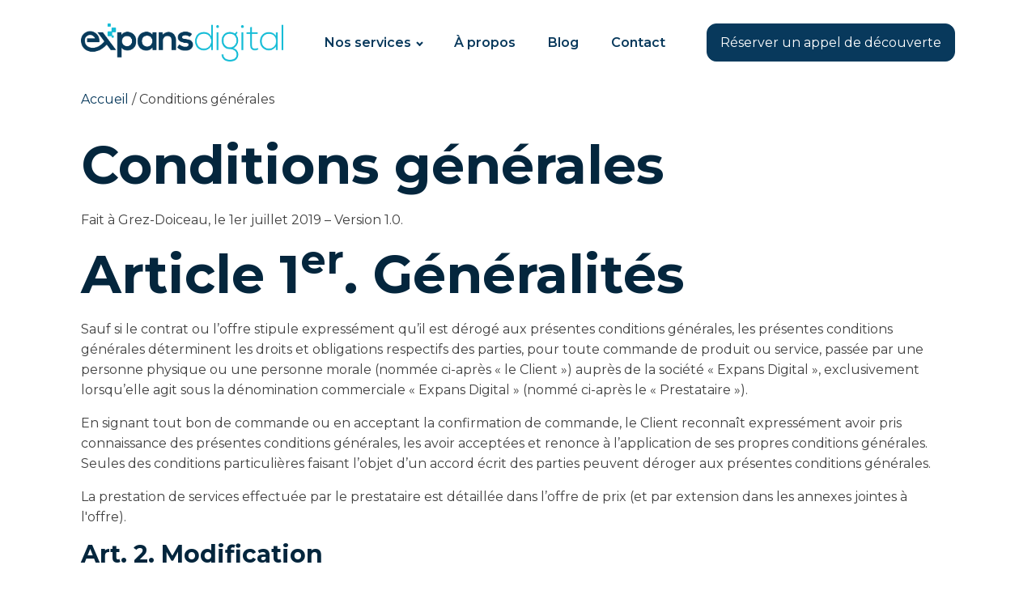

--- FILE ---
content_type: text/html; charset=UTF-8
request_url: https://expansdigital.be/conditions-generales/
body_size: 22814
content:
<!DOCTYPE html>
<html lang="fr-BE" >
<head>
<meta charset="UTF-8">
<meta name="viewport" content="width=device-width, initial-scale=1.0">
<!-- WP_HEAD() START -->
<link rel="preload" as="style" href="https://fonts.googleapis.com/css?family=Montserrat:100,200,300,400,500,600,700,800,900|Montserrat:100,200,300,400,500,600,700,800,900|Montserrat:100,200,300,400,500,600,700,800,900" >
<link rel="stylesheet" href="https://fonts.googleapis.com/css?family=Montserrat:100,200,300,400,500,600,700,800,900|Montserrat:100,200,300,400,500,600,700,800,900|Montserrat:100,200,300,400,500,600,700,800,900">
<meta name='robots' content='index, follow, max-image-preview:large, max-snippet:-1, max-video-preview:-1' />

	<!-- This site is optimized with the Yoast SEO plugin v26.8 - https://yoast.com/product/yoast-seo-wordpress/ -->
	<title>Conditions générales - Expans Digital</title>
	<link rel="canonical" href="https://expansdigital.be/conditions-generales/" />
	<meta property="og:locale" content="fr_FR" />
	<meta property="og:type" content="article" />
	<meta property="og:title" content="Conditions générales - Expans Digital" />
	<meta property="og:description" content="Fait à Grez-Doiceau, le 1er&nbsp;juillet 2019 – Version 1.0. Article 1er. Généralités Sauf si le contrat ou l’offre stipule expressément qu’il est dérogé aux présentes conditions générales, les présentes conditions générales déterminent les droits et obligations respectifs des parties, pour toute commande de produit ou service, passée par une personne physique ou une personne morale [&hellip;]" />
	<meta property="og:url" content="https://expansdigital.be/conditions-generales/" />
	<meta property="og:site_name" content="Expans Digital" />
	<meta property="article:publisher" content="https://www.facebook.com/ExpansDigital" />
	<meta property="article:modified_time" content="2022-06-20T16:46:38+00:00" />
	<meta name="twitter:card" content="summary_large_image" />
	<meta name="twitter:label1" content="Durée de lecture est." />
	<meta name="twitter:data1" content="10 minutes" />
	<script type="application/ld+json" class="yoast-schema-graph">{"@context":"https://schema.org","@graph":[{"@type":"WebPage","@id":"https://expansdigital.be/conditions-generales/","url":"https://expansdigital.be/conditions-generales/","name":"Conditions générales - Expans Digital","isPartOf":{"@id":"https://expansdigital.be/#website"},"datePublished":"2022-06-20T16:39:56+00:00","dateModified":"2022-06-20T16:46:38+00:00","breadcrumb":{"@id":"https://expansdigital.be/conditions-generales/#breadcrumb"},"inLanguage":"fr-BE","potentialAction":[{"@type":"ReadAction","target":["https://expansdigital.be/conditions-generales/"]}]},{"@type":"BreadcrumbList","@id":"https://expansdigital.be/conditions-generales/#breadcrumb","itemListElement":[{"@type":"ListItem","position":1,"name":"Accueil","item":"https://expansdigital.be/"},{"@type":"ListItem","position":2,"name":"Conditions générales"}]},{"@type":"WebSite","@id":"https://expansdigital.be/#website","url":"https://expansdigital.be/","name":"Expans Digital","description":"Develop Your Business","publisher":{"@id":"https://expansdigital.be/#organization"},"potentialAction":[{"@type":"SearchAction","target":{"@type":"EntryPoint","urlTemplate":"https://expansdigital.be/?s={search_term_string}"},"query-input":{"@type":"PropertyValueSpecification","valueRequired":true,"valueName":"search_term_string"}}],"inLanguage":"fr-BE"},{"@type":"Organization","@id":"https://expansdigital.be/#organization","name":"Expans Digital","url":"https://expansdigital.be/","logo":{"@type":"ImageObject","inLanguage":"fr-BE","@id":"https://expansdigital.be/#/schema/logo/image/","url":"https://expansdigital.be/wp-content/uploads/2021/12/Group-16.png","contentUrl":"https://expansdigital.be/wp-content/uploads/2021/12/Group-16.png","width":279,"height":62,"caption":"Expans Digital"},"image":{"@id":"https://expansdigital.be/#/schema/logo/image/"},"sameAs":["https://www.facebook.com/ExpansDigital","https://www.linkedin.com/in/alexandre-bury-marketing-digital/"]}]}</script>
	<!-- / Yoast SEO plugin. -->


<link rel='dns-prefetch' href='//cdn.scaleflex.it' />
<link rel='dns-prefetch' href='//www.googletagmanager.com' />
<link rel="alternate" title="oEmbed (JSON)" type="application/json+oembed" href="https://expansdigital.be/wp-json/oembed/1.0/embed?url=https%3A%2F%2Fexpansdigital.be%2Fconditions-generales%2F&#038;lang=fr" />
<link rel="alternate" title="oEmbed (XML)" type="text/xml+oembed" href="https://expansdigital.be/wp-json/oembed/1.0/embed?url=https%3A%2F%2Fexpansdigital.be%2Fconditions-generales%2F&#038;format=xml&#038;lang=fr" />
<style id='wp-img-auto-sizes-contain-inline-css' type='text/css'>
img:is([sizes=auto i],[sizes^="auto," i]){contain-intrinsic-size:3000px 1500px}
/*# sourceURL=wp-img-auto-sizes-contain-inline-css */
</style>
<style id='wp-block-library-inline-css' type='text/css'>
:root{--wp-block-synced-color:#7a00df;--wp-block-synced-color--rgb:122,0,223;--wp-bound-block-color:var(--wp-block-synced-color);--wp-editor-canvas-background:#ddd;--wp-admin-theme-color:#007cba;--wp-admin-theme-color--rgb:0,124,186;--wp-admin-theme-color-darker-10:#006ba1;--wp-admin-theme-color-darker-10--rgb:0,107,160.5;--wp-admin-theme-color-darker-20:#005a87;--wp-admin-theme-color-darker-20--rgb:0,90,135;--wp-admin-border-width-focus:2px}@media (min-resolution:192dpi){:root{--wp-admin-border-width-focus:1.5px}}.wp-element-button{cursor:pointer}:root .has-very-light-gray-background-color{background-color:#eee}:root .has-very-dark-gray-background-color{background-color:#313131}:root .has-very-light-gray-color{color:#eee}:root .has-very-dark-gray-color{color:#313131}:root .has-vivid-green-cyan-to-vivid-cyan-blue-gradient-background{background:linear-gradient(135deg,#00d084,#0693e3)}:root .has-purple-crush-gradient-background{background:linear-gradient(135deg,#34e2e4,#4721fb 50%,#ab1dfe)}:root .has-hazy-dawn-gradient-background{background:linear-gradient(135deg,#faaca8,#dad0ec)}:root .has-subdued-olive-gradient-background{background:linear-gradient(135deg,#fafae1,#67a671)}:root .has-atomic-cream-gradient-background{background:linear-gradient(135deg,#fdd79a,#004a59)}:root .has-nightshade-gradient-background{background:linear-gradient(135deg,#330968,#31cdcf)}:root .has-midnight-gradient-background{background:linear-gradient(135deg,#020381,#2874fc)}:root{--wp--preset--font-size--normal:16px;--wp--preset--font-size--huge:42px}.has-regular-font-size{font-size:1em}.has-larger-font-size{font-size:2.625em}.has-normal-font-size{font-size:var(--wp--preset--font-size--normal)}.has-huge-font-size{font-size:var(--wp--preset--font-size--huge)}.has-text-align-center{text-align:center}.has-text-align-left{text-align:left}.has-text-align-right{text-align:right}.has-fit-text{white-space:nowrap!important}#end-resizable-editor-section{display:none}.aligncenter{clear:both}.items-justified-left{justify-content:flex-start}.items-justified-center{justify-content:center}.items-justified-right{justify-content:flex-end}.items-justified-space-between{justify-content:space-between}.screen-reader-text{border:0;clip-path:inset(50%);height:1px;margin:-1px;overflow:hidden;padding:0;position:absolute;width:1px;word-wrap:normal!important}.screen-reader-text:focus{background-color:#ddd;clip-path:none;color:#444;display:block;font-size:1em;height:auto;left:5px;line-height:normal;padding:15px 23px 14px;text-decoration:none;top:5px;width:auto;z-index:100000}html :where(.has-border-color){border-style:solid}html :where([style*=border-top-color]){border-top-style:solid}html :where([style*=border-right-color]){border-right-style:solid}html :where([style*=border-bottom-color]){border-bottom-style:solid}html :where([style*=border-left-color]){border-left-style:solid}html :where([style*=border-width]){border-style:solid}html :where([style*=border-top-width]){border-top-style:solid}html :where([style*=border-right-width]){border-right-style:solid}html :where([style*=border-bottom-width]){border-bottom-style:solid}html :where([style*=border-left-width]){border-left-style:solid}html :where(img[class*=wp-image-]){height:auto;max-width:100%}:where(figure){margin:0 0 1em}html :where(.is-position-sticky){--wp-admin--admin-bar--position-offset:var(--wp-admin--admin-bar--height,0px)}@media screen and (max-width:600px){html :where(.is-position-sticky){--wp-admin--admin-bar--position-offset:0px}}

/*# sourceURL=wp-block-library-inline-css */
</style><style id='global-styles-inline-css' type='text/css'>
:root{--wp--preset--aspect-ratio--square: 1;--wp--preset--aspect-ratio--4-3: 4/3;--wp--preset--aspect-ratio--3-4: 3/4;--wp--preset--aspect-ratio--3-2: 3/2;--wp--preset--aspect-ratio--2-3: 2/3;--wp--preset--aspect-ratio--16-9: 16/9;--wp--preset--aspect-ratio--9-16: 9/16;--wp--preset--color--black: #000000;--wp--preset--color--cyan-bluish-gray: #abb8c3;--wp--preset--color--white: #ffffff;--wp--preset--color--pale-pink: #f78da7;--wp--preset--color--vivid-red: #cf2e2e;--wp--preset--color--luminous-vivid-orange: #ff6900;--wp--preset--color--luminous-vivid-amber: #fcb900;--wp--preset--color--light-green-cyan: #7bdcb5;--wp--preset--color--vivid-green-cyan: #00d084;--wp--preset--color--pale-cyan-blue: #8ed1fc;--wp--preset--color--vivid-cyan-blue: #0693e3;--wp--preset--color--vivid-purple: #9b51e0;--wp--preset--color--ast-global-color-0: var(--ast-global-color-0);--wp--preset--color--ast-global-color-1: var(--ast-global-color-1);--wp--preset--color--ast-global-color-2: var(--ast-global-color-2);--wp--preset--color--ast-global-color-3: var(--ast-global-color-3);--wp--preset--color--ast-global-color-4: var(--ast-global-color-4);--wp--preset--color--ast-global-color-5: var(--ast-global-color-5);--wp--preset--color--ast-global-color-6: var(--ast-global-color-6);--wp--preset--color--ast-global-color-7: var(--ast-global-color-7);--wp--preset--color--ast-global-color-8: var(--ast-global-color-8);--wp--preset--gradient--vivid-cyan-blue-to-vivid-purple: linear-gradient(135deg,rgb(6,147,227) 0%,rgb(155,81,224) 100%);--wp--preset--gradient--light-green-cyan-to-vivid-green-cyan: linear-gradient(135deg,rgb(122,220,180) 0%,rgb(0,208,130) 100%);--wp--preset--gradient--luminous-vivid-amber-to-luminous-vivid-orange: linear-gradient(135deg,rgb(252,185,0) 0%,rgb(255,105,0) 100%);--wp--preset--gradient--luminous-vivid-orange-to-vivid-red: linear-gradient(135deg,rgb(255,105,0) 0%,rgb(207,46,46) 100%);--wp--preset--gradient--very-light-gray-to-cyan-bluish-gray: linear-gradient(135deg,rgb(238,238,238) 0%,rgb(169,184,195) 100%);--wp--preset--gradient--cool-to-warm-spectrum: linear-gradient(135deg,rgb(74,234,220) 0%,rgb(151,120,209) 20%,rgb(207,42,186) 40%,rgb(238,44,130) 60%,rgb(251,105,98) 80%,rgb(254,248,76) 100%);--wp--preset--gradient--blush-light-purple: linear-gradient(135deg,rgb(255,206,236) 0%,rgb(152,150,240) 100%);--wp--preset--gradient--blush-bordeaux: linear-gradient(135deg,rgb(254,205,165) 0%,rgb(254,45,45) 50%,rgb(107,0,62) 100%);--wp--preset--gradient--luminous-dusk: linear-gradient(135deg,rgb(255,203,112) 0%,rgb(199,81,192) 50%,rgb(65,88,208) 100%);--wp--preset--gradient--pale-ocean: linear-gradient(135deg,rgb(255,245,203) 0%,rgb(182,227,212) 50%,rgb(51,167,181) 100%);--wp--preset--gradient--electric-grass: linear-gradient(135deg,rgb(202,248,128) 0%,rgb(113,206,126) 100%);--wp--preset--gradient--midnight: linear-gradient(135deg,rgb(2,3,129) 0%,rgb(40,116,252) 100%);--wp--preset--font-size--small: 13px;--wp--preset--font-size--medium: 20px;--wp--preset--font-size--large: 36px;--wp--preset--font-size--x-large: 42px;--wp--preset--spacing--20: 0.44rem;--wp--preset--spacing--30: 0.67rem;--wp--preset--spacing--40: 1rem;--wp--preset--spacing--50: 1.5rem;--wp--preset--spacing--60: 2.25rem;--wp--preset--spacing--70: 3.38rem;--wp--preset--spacing--80: 5.06rem;--wp--preset--shadow--natural: 6px 6px 9px rgba(0, 0, 0, 0.2);--wp--preset--shadow--deep: 12px 12px 50px rgba(0, 0, 0, 0.4);--wp--preset--shadow--sharp: 6px 6px 0px rgba(0, 0, 0, 0.2);--wp--preset--shadow--outlined: 6px 6px 0px -3px rgb(255, 255, 255), 6px 6px rgb(0, 0, 0);--wp--preset--shadow--crisp: 6px 6px 0px rgb(0, 0, 0);}:root :where(.is-layout-flow) > :first-child{margin-block-start: 0;}:root :where(.is-layout-flow) > :last-child{margin-block-end: 0;}:root :where(.is-layout-flow) > *{margin-block-start: 24px;margin-block-end: 0;}:root :where(.is-layout-constrained) > :first-child{margin-block-start: 0;}:root :where(.is-layout-constrained) > :last-child{margin-block-end: 0;}:root :where(.is-layout-constrained) > *{margin-block-start: 24px;margin-block-end: 0;}:root :where(.is-layout-flex){gap: 24px;}:root :where(.is-layout-grid){gap: 24px;}body .is-layout-flex{display: flex;}.is-layout-flex{flex-wrap: wrap;align-items: center;}.is-layout-flex > :is(*, div){margin: 0;}body .is-layout-grid{display: grid;}.is-layout-grid > :is(*, div){margin: 0;}.has-black-color{color: var(--wp--preset--color--black) !important;}.has-cyan-bluish-gray-color{color: var(--wp--preset--color--cyan-bluish-gray) !important;}.has-white-color{color: var(--wp--preset--color--white) !important;}.has-pale-pink-color{color: var(--wp--preset--color--pale-pink) !important;}.has-vivid-red-color{color: var(--wp--preset--color--vivid-red) !important;}.has-luminous-vivid-orange-color{color: var(--wp--preset--color--luminous-vivid-orange) !important;}.has-luminous-vivid-amber-color{color: var(--wp--preset--color--luminous-vivid-amber) !important;}.has-light-green-cyan-color{color: var(--wp--preset--color--light-green-cyan) !important;}.has-vivid-green-cyan-color{color: var(--wp--preset--color--vivid-green-cyan) !important;}.has-pale-cyan-blue-color{color: var(--wp--preset--color--pale-cyan-blue) !important;}.has-vivid-cyan-blue-color{color: var(--wp--preset--color--vivid-cyan-blue) !important;}.has-vivid-purple-color{color: var(--wp--preset--color--vivid-purple) !important;}.has-black-background-color{background-color: var(--wp--preset--color--black) !important;}.has-cyan-bluish-gray-background-color{background-color: var(--wp--preset--color--cyan-bluish-gray) !important;}.has-white-background-color{background-color: var(--wp--preset--color--white) !important;}.has-pale-pink-background-color{background-color: var(--wp--preset--color--pale-pink) !important;}.has-vivid-red-background-color{background-color: var(--wp--preset--color--vivid-red) !important;}.has-luminous-vivid-orange-background-color{background-color: var(--wp--preset--color--luminous-vivid-orange) !important;}.has-luminous-vivid-amber-background-color{background-color: var(--wp--preset--color--luminous-vivid-amber) !important;}.has-light-green-cyan-background-color{background-color: var(--wp--preset--color--light-green-cyan) !important;}.has-vivid-green-cyan-background-color{background-color: var(--wp--preset--color--vivid-green-cyan) !important;}.has-pale-cyan-blue-background-color{background-color: var(--wp--preset--color--pale-cyan-blue) !important;}.has-vivid-cyan-blue-background-color{background-color: var(--wp--preset--color--vivid-cyan-blue) !important;}.has-vivid-purple-background-color{background-color: var(--wp--preset--color--vivid-purple) !important;}.has-black-border-color{border-color: var(--wp--preset--color--black) !important;}.has-cyan-bluish-gray-border-color{border-color: var(--wp--preset--color--cyan-bluish-gray) !important;}.has-white-border-color{border-color: var(--wp--preset--color--white) !important;}.has-pale-pink-border-color{border-color: var(--wp--preset--color--pale-pink) !important;}.has-vivid-red-border-color{border-color: var(--wp--preset--color--vivid-red) !important;}.has-luminous-vivid-orange-border-color{border-color: var(--wp--preset--color--luminous-vivid-orange) !important;}.has-luminous-vivid-amber-border-color{border-color: var(--wp--preset--color--luminous-vivid-amber) !important;}.has-light-green-cyan-border-color{border-color: var(--wp--preset--color--light-green-cyan) !important;}.has-vivid-green-cyan-border-color{border-color: var(--wp--preset--color--vivid-green-cyan) !important;}.has-pale-cyan-blue-border-color{border-color: var(--wp--preset--color--pale-cyan-blue) !important;}.has-vivid-cyan-blue-border-color{border-color: var(--wp--preset--color--vivid-cyan-blue) !important;}.has-vivid-purple-border-color{border-color: var(--wp--preset--color--vivid-purple) !important;}.has-vivid-cyan-blue-to-vivid-purple-gradient-background{background: var(--wp--preset--gradient--vivid-cyan-blue-to-vivid-purple) !important;}.has-light-green-cyan-to-vivid-green-cyan-gradient-background{background: var(--wp--preset--gradient--light-green-cyan-to-vivid-green-cyan) !important;}.has-luminous-vivid-amber-to-luminous-vivid-orange-gradient-background{background: var(--wp--preset--gradient--luminous-vivid-amber-to-luminous-vivid-orange) !important;}.has-luminous-vivid-orange-to-vivid-red-gradient-background{background: var(--wp--preset--gradient--luminous-vivid-orange-to-vivid-red) !important;}.has-very-light-gray-to-cyan-bluish-gray-gradient-background{background: var(--wp--preset--gradient--very-light-gray-to-cyan-bluish-gray) !important;}.has-cool-to-warm-spectrum-gradient-background{background: var(--wp--preset--gradient--cool-to-warm-spectrum) !important;}.has-blush-light-purple-gradient-background{background: var(--wp--preset--gradient--blush-light-purple) !important;}.has-blush-bordeaux-gradient-background{background: var(--wp--preset--gradient--blush-bordeaux) !important;}.has-luminous-dusk-gradient-background{background: var(--wp--preset--gradient--luminous-dusk) !important;}.has-pale-ocean-gradient-background{background: var(--wp--preset--gradient--pale-ocean) !important;}.has-electric-grass-gradient-background{background: var(--wp--preset--gradient--electric-grass) !important;}.has-midnight-gradient-background{background: var(--wp--preset--gradient--midnight) !important;}.has-small-font-size{font-size: var(--wp--preset--font-size--small) !important;}.has-medium-font-size{font-size: var(--wp--preset--font-size--medium) !important;}.has-large-font-size{font-size: var(--wp--preset--font-size--large) !important;}.has-x-large-font-size{font-size: var(--wp--preset--font-size--x-large) !important;}
/*# sourceURL=global-styles-inline-css */
</style>

<style id='classic-theme-styles-inline-css' type='text/css'>
/*! This file is auto-generated */
.wp-block-button__link{color:#fff;background-color:#32373c;border-radius:9999px;box-shadow:none;text-decoration:none;padding:calc(.667em + 2px) calc(1.333em + 2px);font-size:1.125em}.wp-block-file__button{background:#32373c;color:#fff;text-decoration:none}
/*# sourceURL=/wp-includes/css/classic-themes.min.css */
</style>
<link rel='stylesheet' id='kk-star-ratings-css' href='https://expansdigital.be/wp-content/plugins/kk-star-ratings/src/core/public/css/kk-star-ratings.min.css?ver=5.4.10.2' type='text/css' media='all' />
<link rel='stylesheet' id='oxygen-css' href='https://expansdigital.be/wp-content/plugins/oxygen/component-framework/oxygen.css?ver=4.1' type='text/css' media='all' />
<link rel='stylesheet' id='core-sss-css' href='https://expansdigital.be/wp-content/plugins/oxy-ninja/public/css/core-sss.min.css?ver=3.5.3' type='text/css' media='all' />
<link rel='stylesheet' id='splide-css' href='https://expansdigital.be/wp-content/plugins/oxy-ninja/public/css/splide.min.css?ver=4.0.14' type='text/css' media='all' />
<link rel='stylesheet' id='wp-block-paragraph-css' href='https://expansdigital.be/wp-includes/blocks/paragraph/style.min.css?ver=6.9' type='text/css' media='all' />
<link rel='stylesheet' id='wp-block-heading-css' href='https://expansdigital.be/wp-includes/blocks/heading/style.min.css?ver=6.9' type='text/css' media='all' />
<link rel='stylesheet' id='wp-block-list-css' href='https://expansdigital.be/wp-includes/blocks/list/style.min.css?ver=6.9' type='text/css' media='all' />
<script type="text/javascript" src="https://expansdigital.be/wp-includes/js/jquery/jquery.min.js?ver=3.7.1" id="jquery-core-js"></script>
<script type="text/javascript" src="https://expansdigital.be/wp-content/plugins/WP_Estimation_Form/assets/js/lfb_frontend.min.js?ver=10.122" id="lfb_frontendGlobal-js"></script>
<script type="text/javascript" src="https://expansdigital.be/wp-content/plugins/oxy-ninja/public/js/splide/splide.min.js?ver=4.0.14" id="splide-js"></script>
<script type="text/javascript" src="https://expansdigital.be/wp-content/plugins/oxy-ninja/public/js/splide/splide-extension-auto-scroll.min.js?ver=0.5.2" id="splide-autoscroll-js"></script>
<link rel="https://api.w.org/" href="https://expansdigital.be/wp-json/" /><link rel="alternate" title="JSON" type="application/json" href="https://expansdigital.be/wp-json/wp/v2/pages/2699" /><link rel="EditURI" type="application/rsd+xml" title="RSD" href="https://expansdigital.be/xmlrpc.php?rsd" />
<meta name="generator" content="WordPress 6.9" />
<link rel='shortlink' href='https://expansdigital.be/?p=2699' />
<script type="text/javascript">var ajaxurl = "https://expansdigital.be/wp-admin/admin-ajax.php";</script><style>img[ci-src] {opacity: 0;} img.ci-image-loaded {opacity: 1;}</style><meta name="generator" content="Site Kit by Google 1.170.0" /><script src="https://unpkg.com/@lottiefiles/lottie-player@latest/dist/lottie-player.js"></script>
<!-- Google Tag Manager snippet added by Site Kit -->
<script type="text/javascript">
/* <![CDATA[ */

			( function( w, d, s, l, i ) {
				w[l] = w[l] || [];
				w[l].push( {'gtm.start': new Date().getTime(), event: 'gtm.js'} );
				var f = d.getElementsByTagName( s )[0],
					j = d.createElement( s ), dl = l != 'dataLayer' ? '&l=' + l : '';
				j.async = true;
				j.src = 'https://www.googletagmanager.com/gtm.js?id=' + i + dl;
				f.parentNode.insertBefore( j, f );
			} )( window, document, 'script', 'dataLayer', 'GTM-NJT52DH' );
			
/* ]]> */
</script>

<!-- End Google Tag Manager snippet added by Site Kit -->
<link rel="icon" href="https://expansdigital.be/wp-content/uploads/2022/09/cropped-icon-high-resolution-03-32x32.png" sizes="32x32" />
<link rel="icon" href="https://expansdigital.be/wp-content/uploads/2022/09/cropped-icon-high-resolution-03-192x192.png" sizes="192x192" />
<link rel="apple-touch-icon" href="https://expansdigital.be/wp-content/uploads/2022/09/cropped-icon-high-resolution-03-180x180.png" />
<meta name="msapplication-TileImage" content="https://expansdigital.be/wp-content/uploads/2022/09/cropped-icon-high-resolution-03-270x270.png" />
		<style type="text/css" id="wp-custom-css">
			.OD2MjNUjWYhM0QUuzjjZzN0UhITQT0Z{
	display:none;
}		</style>
		<link rel='stylesheet' id='oxygen-cache-2619-css' href='//expansdigital.be/wp-content/uploads/oxygen/css/2619.css?cache=1666695627&#038;ver=6.9' type='text/css' media='all' />
<link rel='stylesheet' id='oxygen-cache-2701-css' href='//expansdigital.be/wp-content/uploads/oxygen/css/2701.css?cache=1666695621&#038;ver=6.9' type='text/css' media='all' />
<link rel='stylesheet' id='oxygen-universal-styles-css' href='//expansdigital.be/wp-content/uploads/oxygen/css/universal.css?cache=1667769366&#038;ver=6.9' type='text/css' media='all' />
<!-- END OF WP_HEAD() -->
<link rel='stylesheet' id='fluent-form-styles-css' href='https://expansdigital.be/wp-content/plugins/fluentform/public/css/fluent-forms-public.css?ver=4.3.12' type='text/css' media='all' />
<link rel='stylesheet' id='fluentform-public-default-css' href='https://expansdigital.be/wp-content/plugins/fluentform/public/css/fluentform-public-default.css?ver=4.3.12' type='text/css' media='all' />
</head>
<body class="wp-singular page-template-default page page-id-2699 wp-custom-logo wp-theme-oxygen-is-not-a-theme  wp-embed-responsive oxygen-body" >

		<!-- Google Tag Manager (noscript) snippet added by Site Kit -->
		<noscript>
			<iframe src="https://www.googletagmanager.com/ns.html?id=GTM-NJT52DH" height="0" width="0" style="display:none;visibility:hidden"></iframe>
		</noscript>
		<!-- End Google Tag Manager (noscript) snippet added by Site Kit -->
		


						<header id="_header-2-2619" class="oxy-header-wrapper oxy-sticky-header oxy-overlay-header oxy-header" ><div id="_header_row-3-2619" class="oxy-header-row" ><div class="oxy-header-container"><div id="_header_left-4-2619" class="oxy-header-left" ><a id="link-7-2619" class="ct-link" href="/" target="_self"  ><img  id="image-8-2619" alt="Logo Expans Digital" src="https://expansdigital.be/wp-content/uploads/2022/09/logo-transparent-background-01.png" class="ct-image" srcset="" sizes="(max-width: 5906px) 100vw, 5906px" /></a></div><div id="_header_center-5-2619" class="oxy-header-center" ><nav id="_nav_menu-9-2619" class="oxy-nav-menu menu oxy-nav-menu-dropdowns oxy-nav-menu-dropdown-arrow oxy-nav-menu-responsive-dropdowns" ><div class='oxy-menu-toggle'><div class='oxy-nav-menu-hamburger-wrap'><div class='oxy-nav-menu-hamburger'><div class='oxy-nav-menu-hamburger-line'></div><div class='oxy-nav-menu-hamburger-line'></div><div class='oxy-nav-menu-hamburger-line'></div></div></div></div><div class="menu-main-menu-container"><ul id="menu-main-menu" class="oxy-nav-menu-list"><li id="menu-item-2570" class="menu-item menu-item-type-custom menu-item-object-custom menu-item-has-children menu-item-2570"><a href="#" title="Découvrir nos services">Nos services</a>
<ul class="sub-menu">
	<li id="menu-item-2814" class="menu-item menu-item-type-post_type menu-item-object-page menu-item-2814"><a href="https://expansdigital.be/agence-de-creation-de-site-web/" title="Notre service de création de site web">Création de site web</a></li>
	<li id="menu-item-2839" class="menu-item menu-item-type-post_type menu-item-object-page menu-item-2839"><a href="https://expansdigital.be/agence-seo/" title="Notre service de référencement naturel">SEO (Référencement naturel)</a></li>
</ul>
</li>
<li id="menu-item-2807" class="menu-item menu-item-type-post_type menu-item-object-page menu-item-2807"><a href="https://expansdigital.be/a-propos/" title="En apprendre plus sur Expans Digital">À propos</a></li>
<li id="menu-item-2817" class="menu-item menu-item-type-post_type menu-item-object-page menu-item-2817"><a href="https://expansdigital.be/blog/" title="Lire nos derniers articles">Blog</a></li>
<li id="menu-item-2665" class="menu-item menu-item-type-post_type menu-item-object-page menu-item-2665"><a href="https://expansdigital.be/contact/" title="Nous contacter">Contact</a></li>
</ul></div></nav></div><div id="_header_right-6-2619" class="oxy-header-right" ><a id="link_button-10-2619" class="ct-link-button" href="/contact" target="_self"  >Réserver un appel de découverte</a></div></div></div></header>
				<script type="text/javascript">
			jQuery(document).ready(function() {
				var selector = "#_header-2-2619",
					scrollval = parseInt("50");
				if (!scrollval || scrollval < 1) {
										if (jQuery(window).width() >= 1121){
											jQuery("body").css("margin-top", jQuery(selector).outerHeight());
						jQuery(selector).addClass("oxy-sticky-header-active");
										}
									}
				else {
					var scrollTopOld = 0;
					jQuery(window).scroll(function() {
						if (!jQuery('body').hasClass('oxy-nav-menu-prevent-overflow')) {
							if (jQuery(this).scrollTop() > scrollval 
																) {
								if (
																		jQuery(window).width() >= 1121 && 
																		!jQuery(selector).hasClass("oxy-sticky-header-active")) {
									if (jQuery(selector).css('position')!='absolute') {
										jQuery("body").css("margin-top", jQuery(selector).outerHeight());
									}
									jQuery(selector)
										.addClass("oxy-sticky-header-active")
																			.addClass("oxy-sticky-header-fade-in");
																	}
							}
							else {
								jQuery(selector)
									.removeClass("oxy-sticky-header-fade-in")
									.removeClass("oxy-sticky-header-active");
								if (jQuery(selector).css('position')!='absolute') {
									jQuery("body").css("margin-top", "");
								}
							}
							scrollTopOld = jQuery(this).scrollTop();
						}
					})
				}
			});
		</script><section id="section-2-2701" class=" ct-section" ><div class="ct-section-inner-wrap"><div id="shortcode-3-2701" class="ct-shortcode breadcrumb" ><span><span><a href="https://expansdigital.be/">Accueil</a></span> / <span class="breadcrumb_last" aria-current="page">Conditions générales</span></span></div><h1 id="headline-5-2701" class="ct-headline"><span id="span-6-2701" class="ct-span" >Conditions générales</span></h1><div id="text_block-9-2701" class="ct-text-block" ><span id="span-10-2701" class="ct-span oxy-stock-content-styles" >
<p>Fait à Grez-Doiceau, le 1er&nbsp;juillet 2019 – Version 1.0.</p>



<h1 class="wp-block-heading" id="h-article-1er-generalites">Article 1<sup>er</sup>. Généralités</h1>



<p>Sauf si le contrat ou l’offre stipule expressément qu’il est dérogé aux présentes conditions générales, les présentes conditions générales déterminent les droits et obligations respectifs des parties, pour toute commande de produit ou service, passée par une personne physique ou une personne morale (nommée ci-après « le Client ») auprès de la société « Expans Digital », exclusivement lorsqu’elle agit sous la dénomination commerciale « Expans Digital » (nommé ci-après le « Prestataire »).</p>



<p>En signant tout bon de commande ou en acceptant la confirmation de commande, le Client reconnaît expressément avoir pris connaissance des présentes conditions générales, les avoir acceptées et renonce à l’application de ses propres conditions générales. Seules des conditions particulières faisant l’objet d’un accord écrit des parties peuvent déroger aux présentes conditions générales.&nbsp;</p>



<p>La prestation de services effectuée par le prestataire est détaillée dans l’offre de prix (et par extension dans les annexes jointes à l'offre).&nbsp;</p>



<h2 class="wp-block-heading" id="h-art-2-modification">Art. 2. Modification</h2>



<p>Le Prestataire est tenu d’informer le Client de toute modification des présentes conditions générales par écrit au plus tard au moment de leur entrée en vigueur.&nbsp;</p>



<p>Tout Client qui s’oppose aux modifications proposées a le droit de résilier sans frais le contrat au plus tard le dernier jour du mois qui suit l’entrée en vigueur des nouvelles Conditions générales, pour autant que celles-ci soient défavorables à la situation du Client.</p>



<h2 class="wp-block-heading" id="h-art-3-commandes">Art. 3. Commandes</h2>



<p>Les offres du Prestataire sont faites sans engagement de sa part et la durée de validité est indiquée dans l’offre. Sauf stipulations contraires expresses et écrites mentionnées dans l’offre, le délai de validité d’une offre émise par le Prestataire est de quinze (15) jours ouvrables à dater de son émission.&nbsp;</p>



<p>Toute offre acceptée par email ou signée par le Client équivaut à une commande définitive, le lie et l’engage. Même acceptée par le Client, une offre ne lie le Prestataire qu’après confirmation expresse écrite et signature de sa part. Il en sera de même des engagements pris par des agents, représentants commerciaux ou courtiers du Prestataire.</p>



<p>Dans le cas où des modifications sont apportées par le Client à l’offre, les modifications ne lieront le Prestataire qu’à la condition qu’ils les aient ratifiées par écrit.</p>



<h2 class="wp-block-heading" id="h-art-4-condition-d-execution">Art. 4. Condition d’exécution</h2>



<p>Le Prestataire apporte tout le soin et la diligence nécessaires à l’exécution des prestations et se conforme aux règles et usages en vigueur dans sa profession et aux règles de l’art éprouvé du moment. S’agissant de services de nature intellectuelle, le Client est cependant conscient et accepte que le Prestataire n’est, en tout état de cause, tenu que par une obligation de moyen.</p>



<p>Le Prestataire ne garantit pas la livraison des biens et la prestation des services dans les délais spécifiés dans l’offre. Ces délais sont donnés à titre indicatif et ne constituent pas une condition essentielle du contrat. Sauf stipulation contraire expresse et écrite, le non-respect de ces délais ne confère pas au Client le droit ni à une résolution du contrat, ni à un refus des biens ou services, ni à des dommages ou intérêts moratoires et/ou compensatoires.</p>



<p>De plus, en ce qui concerne les honoraires, chaque demi-heure commencée sera considérée comme prestée.</p>



<h2 class="wp-block-heading" id="h-art-5-hebergement-et-maintenance">Art. 5. Hébergement et maintenance</h2>



<p>La maintenance et l’hébergement de la solution apportée par le Prestataire pourra être effectuée par le Prestataire, en vertu d’un contrat de maintenance distinct conclu entre les parties.</p>



<h2 class="wp-block-heading" id="h-art-7-facturation-et-paiement">Art. 7. Facturation et Paiement</h2>



<p>Les biens et services sont payables en partie ou en intégralité selon les conditions indiquées dans l’offre, dès réception de la facture, dans un délais de maximum quinze (15) jours ouvrables, sans escompte de frais, et T.V.A. comprise.&nbsp;</p>



<p>De convention expresse et sauf report sollicité à temps et accordé par le prestataire de manière particulière, le défaut de paiement à l’échéance entraînera de plein droit et sans mise en demeure préalable l’exigibilité immédiate de toutes les sommes restant dues, quel que soit le mode de règlement prévu et la facturation d’intérêts au taux de la Banque Nationale augmenté de 2%, de même qu’une indemnité forfaitaire de 15% avec un minimum de 125 Euros.&nbsp;</p>



<p>Sans préjudice pour le Client de payer au Prestataire l’incontestablement dû, toute contestation relative à une facture devra être notifiée dans un écrit et parvenir au Prestataire dans les (dix) 10 jours ouvrables suivant la date de son expédition.&nbsp;</p>



<p>Toute somme non payée à son échéance autorisera en outre le Prestataire à suspendre la livraison des biens et/ou la prestation des services jusqu’à complet paiement. Les biens déjà livrés sont et resteront la propriété du Prestataire, tant que l’intégralité du prix convenu n’aura pas été payé.&nbsp;</p>



<h2 class="wp-block-heading" id="h-art-8-responsabilite">Art. 8. Responsabilité</h2>



<p>Le Prestataire n’est responsable que des travaux, études, projets ou documents qu’il a lui-même exécutés ou qui ont été exécutés sous sa direction et surveillance absolue. Il n’est pas responsable des défauts ni des négligences ou autres fautes des sous-traitants ou partenaires, ni des défauts dans la fabrication, la reproduction ou la diffusion des contenus générés.</p>



<p>De manière générale, le Prestataire ne pourra être tenu pour responsable d’aucun manquement ou d’un retard dans l’exécution de ses obligations, si ce manquement ou ce retard est imputable à un événement de force majeure et résulte d’un cas fortuit ou d’un événement même prévisible, en dehors de son contrôle.</p>



<p>Le prestataire ne sera en aucun cas responsable des dommages indirects subis par le Client, ni de tous dommages immatériels subis par le Client, tels que notamment toute perte de profits, de clientèle, de revenus de chiffre d’affaires, de contrats, d’image ou d’altération des données.</p>



<p>En tout état de cause, la responsabilité du Prestataire est limitée, pour chaque commande, au montant payé par le Client et encaissé par le Prestataire, en contrepartie des prestations à l’origine du dommage causé, dans la commande concernée.</p>



<p>Le prestataire ne peut être tenue responsable du contenu du site internet de son client ou de ses activités en ligne tel que les envois d’emails non sollicités</p>



<h2 class="wp-block-heading" id="h-art-9-droits-intellectuels-et-cession-des-droits">Art. 9. Droits intellectuels et cession des droits</h2>



<p>Le Client garantit que tout élément de texte, graphiques, photos, dessins, marques commerciales ou autres objets d’art qu’il fournira au Prestataire sont sa propriété, ou qu’il a la permission de les utiliser, ou sont libres de droit.</p>



<p>Après paiement final, les droits d’auteur sont automatiquement assignés comme suit :&nbsp;</p>



<p>Dans le cadre d’une mission de création ou de refonte d’un site Internet</p>



<ul class="wp-block-list"><li>le Client est propriétaire des graphismes ou autres éléments visuels, délivrés par le Prestataire, tenu de lui remettre une copie de tous les fichiers, à charge pour le Client de les conserver en sécurité, le Prestataire ne devant ni les garder ni fournir les fichiers source ;</li><li>le Client est et reste propriétaire des textes, des photographies et autres données qu’il a fourni au Prestataire, sous réserve des droits des tiers.</li></ul>



<p>Dans le cadre d’une mission orientée croissance et incluant la création d’un « tunnel de vente », tel que repris dans l’offre :&nbsp;</p>



<ul class="wp-block-list"><li>Les conditions particulières, traduisant une collaboration long terme équilibrée, seront définies dans l’offre.&nbsp;</li></ul>



<h2 class="wp-block-heading" id="h-art-10-confidentialite">Art. 10. Confidentialité&nbsp;</h2>



<p>Les parties sont tenues de garder le secret sur le contenu des documents et informations qu’elles se confient dans le cadre de l’exécution de leur contrat, pour toute la durée de celui-ci. Cette obligation ne prend pas fin à la réception du projet. A moins que les parties en aient convenu autrement, elle perdure indéfiniment, sans limitation dans le temps.</p>



<h2 class="wp-block-heading" id="h-art-11-annulation-du-contrat">Art. 11. Annulation du contrat</h2>



<p>Toute annulation du contrat par le Client doit être notifiée par envoi recommandé, avec accusé de réception.&nbsp;</p>



<p>En cas d’annulation du contrat, les règles d’application sont les suivantes : &nbsp;</p>



<ul class="wp-block-list"><li>plus de dix (10) jours ouvrables avant le début du contrat, aucune pénalité n’est due au Prestataire par le Client ;</li><li>dans les dix (10) jours ouvrables qui précèdent le début du contrat, 15% du montant total de la mission prévue sont dus</li><li>en cours de mission, les prestations déjà réalisées seront dues au Prestataire et majorées d’un montant forfaitaire complémentaire correspondant à 25% du montant total de la mission prévue dans l’offre signée.&nbsp;</li></ul>



<h2 class="wp-block-heading" id="h-art-12-valorisation-des-realisations">Art.12. Valorisation des réalisations</h2>



<p>Le Client autorise le Prestataire à mentionner que le Client utilise les produits ou services proposés par le Prestataire, en ce compris mais non limité à l’aide du nom, logo, des visuels du Client, des captures d’écran des réalisations, notamment dans les présentations, matériel marketing, formations, ou tout autre support utile au Prestataire pour valoriser ses réalisations.</p>



<p>Dans le cas où les noms, logo, visuels du Client sont soumis à un guide d’utilisation de l’image, le Client sera tenu de le communiquer au Prestataire, sous une forme électronique.&nbsp;</p>



<p>Lorsque le Prestataire fournit un produit ou solution, le Client est tenu de mentionner le Prestataire comme le concepteur et réalisateur sur le site et dans les mentions légales du produit ou service.&nbsp;</p>



<h2 class="wp-block-heading" id="h-art-13-non-renonciation">Art. 13. Non renonciation</h2>



<p>Le fait que l’une ou l’autre des parties ne revendique pas l’application d’une clause quelconque du contrat, que ce soit de manière permanente ou temporaire, ne pourra être interprété comme une renonciation par cette partie aux droits qui découlent pour elle de cette clause.</p>



<h2 class="wp-block-heading" id="h-art-14-nullite">Art.14. Nullité</h2>



<p>La nullité absolue ou relative, même partielle d’une ou plusieurs clauses des présentes conditions générales, n’entraîne pas la nullité des autres clauses de ces conditions générales.</p>



<p>La non validité ou l’illégalité d’une ou plusieurs clauses des contrats conclus entre parties n’entraîne aucunement la nullité des autres conditions du contrat. Les autres clauses restent valables.</p>



<h2 class="wp-block-heading" id="h-art-15-integralite-de-l-accord">Art. 15. Intégralité de l’accord</h2>



<p>Les présentes conditions générales expriment, avec les conditions particulières des contrats conclus entre les parties, l’intégralité de leur accord. Elles annulent et remplacent tout autre document, proposition, lettre d’intention, accord écrit ou verbal entre les parties.</p>



<h2 class="wp-block-heading" id="h-art-16-litige">Art. 16. Litige</h2>



<p>A l’exception des cas d’urgence justifiant l’intervention du juge des référés, les parties sont tenues, en cas de différent survenant entre elles, relatif à l’interprétation et/ou l’exécution de leur contrat, préalablement à la saisie du juge compétent, de mettre en œuvre une procédure destinée à faciliter un règlement amiable le plus rapidement possible.</p>



<p>Dès qu’elle identifie un différend avec l’autre partie, la partie concernée est tenue de demander la convocation d’une réunion réunissant des interlocuteurs des deux parties, afin de discuter du règlement de ce différend. Cette convocation sera effectuée par envoi recommandé, avec accusé de réception. La réunion se tiendra dans un délai maximal de quinze (15) jours calendrier de la réception de cet envoi recommandé par le partie destinataire.</p>



<p>Si dans ledit délai de quinze (15) jours aucune solution n’est trouvée, entérinée par un écrit, daté et signé des représentants des deux parties, chacune des parties reprendra sa liberté d’action.</p>



<h2 class="wp-block-heading" id="h-art-17-droit-applicable-et-juridiction-competente">Art. 17. Droit applicable et juridiction compétente</h2>



<p>Les présentes conditions générales sont régies, seront interprétées et appliquées selon le droit belge.&nbsp;</p>



<p>Sans préjudice du règlement à l’amiable organisé à l’article précédent, toute action ou procédure judiciaire découlant de ou liée au contrat entre parties, en ce compris l’application des présentes conditions générales, sera, en première instance, menée devant les juridictions du Brabant wallon.</p>
</span></div></div></section>            <div tabindex="-1" class="oxy-modal-backdrop  "
                style="background-color: rgba(0,0,0,0.5);"
                data-trigger="after_specified_time"                data-trigger-selector=""                data-trigger-time="60"                data-trigger-time-unit="seconds"                data-close-automatically="no"                data-close-after-time="10"                data-close-after-time-unit="seconds"                data-trigger_scroll_amount="50"                data-trigger_scroll_direction="down"	            data-scroll_to_selector=""	            data-time_inactive="60"	            data-time-inactive-unit="seconds"	            data-number_of_clicks="3"	            data-close_on_esc="on"	            data-number_of_page_views="3"                data-close-after-form-submit="no"                data-open-again="never_show_again"                data-open-again-after-days="3"            >

                <div id="modal-76-2619" class="ct-modal" ><div id="new_columns-77-2619" class="ct-new-columns" ><div id="div_block-78-2619" class="ct-div-block" ></div><div id="div_block-79-2619" class="ct-div-block" ><h2 id="headline-80-2619" class="ct-headline">Tenté par un audit SEO de votre site ?</h2><div id="div_block-81-2619" class="ct-div-block oxel_horizontal_divider" ><div id="code_block-82-2619" class="ct-code-block oxel_horizontal_divider__line" ><!-- --></div><div id="code_block-83-2619" class="ct-code-block oxel_horizontal_divider__line" ><!-- --></div></div>
		<div id="-form_widget-84-2619" class="oxy-form-widget ff-oxy-element"><div class='fluentform fluentform_wrapper_4'><form data-form_id="4" id="fluentform_4" class="frm-fluent-form fluent_form_4 ff-el-form-top ff_form_instance_4_1 ff-form-loading" data-form_instance="ff_form_instance_4_1" method="POST" ><input type='hidden' name='__fluent_form_embded_post_id' value='2699' /><input type="hidden" id="_fluentform_4_fluentformnonce" name="_fluentform_4_fluentformnonce" value="f96e0c97c9" /><input type="hidden" name="_wp_http_referer" value="/conditions-generales/" /><div class='ff-el-group'><div class='ff-el-input--label ff-el-is-required asterisk-right'><label for='ff_4_email'>Email</label> </div><div class='ff-el-input--content'><input type="email" name="email" id="ff_4_email" class="ff-el-form-control" placeholder="Votre adresse email" data-name="email" ></div></div><div class='ff-el-group'><div class='ff-el-input--label ff-el-is-required asterisk-right'><label for='ff_4_url'>Site Web</label> </div><div class='ff-el-input--content'><input type="url" name="url" class="ff-el-form-control" placeholder="L&#039;adresse de votre site web" data-name="url" id="ff_4_url" ></div></div><div class='ff-el-group ff-text-left bouton_audit_seo ff_submit_btn_wrapper'><button type="submit" class="ff-btn ff-btn-submit ff-btn-md ff_btn_style" >Je demande mon audit SEO</button></div></form><div id='fluentform_4_errors' class='ff-errors-in-stack ff_form_instance_4_1 ff-form-loading_errors ff_form_instance_4_1_errors'></div></div>        <script type="text/javascript">
            window.fluent_form_ff_form_instance_4_1 = {"id":"4","settings":{"layout":{"labelPlacement":"top","helpMessagePlacement":"with_label","errorMessagePlacement":"inline","asteriskPlacement":"asterisk-right"},"restrictions":{"denyEmptySubmission":{"enabled":false}}},"form_instance":"ff_form_instance_4_1","form_id_selector":"fluentform_4","rules":{"email":{"required":{"value":true,"message":"Ce champ est obligatoire"},"email":{"value":true,"message":"Ce champ doit contenir une adresse \u00e9lectronique valide"}},"url":{"required":{"value":true,"message":"Ce champ est obligatoire"},"url":{"value":true,"message":"Ce champ doit contenir une adresse \u00e9lectronique valide"}}}};
                    </script>
        </div>

		</div></div></div>
            </div>
        <section id="section-49-2619" class=" ct-section" ><div class="ct-section-inner-wrap"><div id="new_columns-64-2619" class="ct-new-columns" ><div id="div_block-65-2619" class="ct-div-block" ><h4 id="headline-72-2619" class="ct-headline">Expans Digital</h4><a id="link_button-70-2619" class="ct-link-button" href="/contact" target="_self"  >Contactez-nous</a></div><div id="div_block-66-2619" class="ct-div-block" ></div><div id="div_block-67-2619" class="ct-div-block" ></div><div id="div_block-68-2619" class="ct-div-block" ><div id="div_block-51-2619" class="ct-div-block" ><a id="link-55-2619" class="ct-link" href="tel:+32479831448" target="_self"  ><div id="fancy_icon-56-2619" class="ct-fancy-icon" ><svg id="svg-fancy_icon-56-2619"><use xlink:href="#FontAwesomeicon-phone"></use></svg></div><div id="text_block-57-2619" class="ct-text-block" >+32 479 83 14 48</div></a><a id="link-59-2619" class="ct-link" href="mailto:info@expansdigital.com" target="_self"  ><div id="fancy_icon-60-2619" class="ct-fancy-icon" ><svg id="svg-fancy_icon-60-2619"><use xlink:href="#FontAwesomeicon-envelope-o"></use></svg></div><div id="text_block-61-2619" class="ct-text-block" >info@expansdigital.com</div></a></div></div></div></div></section><section id="section-14-2619" class=" ct-section" ><div class="ct-section-inner-wrap"><div id="new_columns-28-2619" class="ct-new-columns" ><div id="div_block-30-2619" class="ct-div-block" ><div id="div_block-29-2619" class="ct-div-block" ><a id="link_text-74-2619" class="ct-link-text" href="/plan-site/" target="_self"  >Plan du site</a><a id="link_text-37-2619" class="ct-link-text" href="https://expansdigital.be/mentions-legales/"   >Mentions légales</a><a id="link_text-33-2619" class="ct-link-text" href="/blog" target="_self"  >Blog</a></div><div id="div_block-23-2619" class="ct-div-block" ><div id="text_block-17-2619" class="ct-text-block" >Copyright ©<span id="span-20-2619" class="ct-span" ></span></div><div id="code_block-22-2619" class="ct-code-block" > 2019 - 2026</div></div></div></div></div></section>	<!-- WP_FOOTER -->
<script type="speculationrules">
{"prefetch":[{"source":"document","where":{"and":[{"href_matches":"/*"},{"not":{"href_matches":["/wp-*.php","/wp-admin/*","/wp-content/uploads/*","/wp-content/*","/wp-content/plugins/*","/wp-content/themes/astra/*","/wp-content/themes/oxygen-is-not-a-theme/*","/*\\?(.+)"]}},{"not":{"selector_matches":"a[rel~=\"nofollow\"]"}},{"not":{"selector_matches":".no-prefetch, .no-prefetch a"}}]},"eagerness":"conservative"}]}
</script>
<script>
window.axeptioSettings = {
  clientId: "62b07d435b947edc1c0a4a10",
  cookiesVersion: "expansdigital-fr",
};
 
(function(d, s) {
  var t = d.getElementsByTagName(s)[0], e = d.createElement(s);
  e.async = true; e.src = "//static.axept.io/sdk.js";
  t.parentNode.insertBefore(e, t);
})(document, "script");
</script><script>jQuery(document).on('click','a[href*="#"]',function(t){if(jQuery(t.target).closest('.wc-tabs').length>0){return}if(jQuery(this).is('[href="#"]')||jQuery(this).is('[href="#0"]')||jQuery(this).is('[href*="replytocom"]')){return};if(location.pathname.replace(/^\//,"")==this.pathname.replace(/^\//,"")&&location.hostname==this.hostname){var e=jQuery(this.hash);(e=e.length?e:jQuery("[name="+this.hash.slice(1)+"]")).length&&(t.preventDefault(),jQuery("html, body").animate({scrollTop:e.offset().top-100},500))}});</script><style>.ct-FontAwesomeicon-phone{width:0.78571428571429em}</style>
<?xml version="1.0"?><svg xmlns="http://www.w3.org/2000/svg" xmlns:xlink="http://www.w3.org/1999/xlink" aria-hidden="true" style="position: absolute; width: 0; height: 0; overflow: hidden;" version="1.1"><defs><symbol id="FontAwesomeicon-envelope-o" viewBox="0 0 28 28"><title>envelope-o</title><path d="M26 23.5v-12c-0.328 0.375-0.688 0.719-1.078 1.031-2.234 1.719-4.484 3.469-6.656 5.281-1.172 0.984-2.625 2.188-4.25 2.188h-0.031c-1.625 0-3.078-1.203-4.25-2.188-2.172-1.813-4.422-3.563-6.656-5.281-0.391-0.313-0.75-0.656-1.078-1.031v12c0 0.266 0.234 0.5 0.5 0.5h23c0.266 0 0.5-0.234 0.5-0.5zM26 7.078c0-0.391 0.094-1.078-0.5-1.078h-23c-0.266 0-0.5 0.234-0.5 0.5 0 1.781 0.891 3.328 2.297 4.438 2.094 1.641 4.188 3.297 6.266 4.953 0.828 0.672 2.328 2.109 3.422 2.109h0.031c1.094 0 2.594-1.437 3.422-2.109 2.078-1.656 4.172-3.313 6.266-4.953 1.016-0.797 2.297-2.531 2.297-3.859zM28 6.5v17c0 1.375-1.125 2.5-2.5 2.5h-23c-1.375 0-2.5-1.125-2.5-2.5v-17c0-1.375 1.125-2.5 2.5-2.5h23c1.375 0 2.5 1.125 2.5 2.5z"/></symbol><symbol id="FontAwesomeicon-phone" viewBox="0 0 22 28"><title>phone</title><path d="M22 19.375c0 0.562-0.25 1.656-0.484 2.172-0.328 0.766-1.203 1.266-1.906 1.656-0.922 0.5-1.859 0.797-2.906 0.797-1.453 0-2.766-0.594-4.094-1.078-0.953-0.344-1.875-0.766-2.734-1.297-2.656-1.641-5.859-4.844-7.5-7.5-0.531-0.859-0.953-1.781-1.297-2.734-0.484-1.328-1.078-2.641-1.078-4.094 0-1.047 0.297-1.984 0.797-2.906 0.391-0.703 0.891-1.578 1.656-1.906 0.516-0.234 1.609-0.484 2.172-0.484 0.109 0 0.219 0 0.328 0.047 0.328 0.109 0.672 0.875 0.828 1.188 0.5 0.891 0.984 1.797 1.5 2.672 0.25 0.406 0.719 0.906 0.719 1.391 0 0.953-2.828 2.344-2.828 3.187 0 0.422 0.391 0.969 0.609 1.344 1.578 2.844 3.547 4.813 6.391 6.391 0.375 0.219 0.922 0.609 1.344 0.609 0.844 0 2.234-2.828 3.187-2.828 0.484 0 0.984 0.469 1.391 0.719 0.875 0.516 1.781 1 2.672 1.5 0.313 0.156 1.078 0.5 1.188 0.828 0.047 0.109 0.047 0.219 0.047 0.328z"/></symbol></defs></svg>
		<script type="text/javascript">
			jQuery(document).ready(function() {
				jQuery('body').on('click', '.oxy-menu-toggle', function() {
					jQuery(this).parent('.oxy-nav-menu').toggleClass('oxy-nav-menu-open');
					jQuery('body').toggleClass('oxy-nav-menu-prevent-overflow');
					jQuery('html').toggleClass('oxy-nav-menu-prevent-overflow');
				});
				var selector = '.oxy-nav-menu-open .menu-item a[href*="#"]';
				jQuery('body').on('click', selector, function(){
					jQuery('.oxy-nav-menu-open').removeClass('oxy-nav-menu-open');
					jQuery('body').removeClass('oxy-nav-menu-prevent-overflow');
					jQuery('html').removeClass('oxy-nav-menu-prevent-overflow');
					jQuery(this).click();
				});
			});
		</script>

	
		<script type="text/javascript">

            // Initialize Oxygen Modals
            jQuery(document).ready(function() {

                function showModal( modal ) {
                    var $modal = jQuery( modal );
                    $modal.addClass("live");
                    var modalId = $modal[0].querySelector('.ct-modal').id;
                    
                    var focusable = modal.querySelector('a[href]:not([disabled]), button:not([disabled]), textarea:not([disabled]), input[type="text"]:not([disabled]), input[type="radio"]:not([disabled]), input[type="checkbox"]:not([disabled]), select:not([disabled])');

                    if(focusable) {
                        setTimeout(() => {
                            focusable.focus();    
                        }, 500);
                    } else {
                        setTimeout(() => {
                        $modal.focus();
                        }, 500)
                    }

                    // Check if this modal can be shown according to settings and last shown time
                    // Current and last time in milliseconds
                    var currentTime = new Date().getTime();
                    var lastShownTime = localStorage && localStorage['oxy-' + modalId + '-last-shown-time'] ? JSON.parse( localStorage['oxy-' + modalId + '-last-shown-time'] ) : false;
                    // manual triggers aren't affected by last shown time
                    if( $modal.data( 'trigger' ) != 'user_clicks_element' ) {
                        switch( $modal.data( 'open-again' ) ) {
                            case 'never_show_again':
                                // if it was shown at least once, don't show it again
                                if( lastShownTime !== false ) return;
                                break;
                            case 'show_again_after':
                                var settingDays = parseInt( $modal.data( 'open-again-after-days' ) );
                                var actualDays = ( currentTime - lastShownTime ) / ( 60*60*24*1000 );
                                if( actualDays < settingDays ) return;
                                break;
                            default:
                                //always show
                                break;
                        }
                    }

                    // Body manipulation to prevent scrolling while modal is active, and maintain scroll position.
                    document.querySelector('body').style.top = `-${window.scrollY}px`;
                    document.querySelector('body').classList.add('oxy-modal-active');
                    
                    // save current time as last shown time
                    if( localStorage ) localStorage['oxy-' + modalId + '-last-shown-time'] = JSON.stringify( currentTime );

                    // trick to make jQuery fadeIn with flex
                    $modal.css("display", "flex");
                    $modal.hide();
                    // trick to force AOS trigger on elements inside the modal
                    $modal.find(".aos-animate").removeClass("aos-animate").addClass("aos-animate-disabled");

                    // show the modal
                    $modal.fadeIn(250, function(){
                        // trick to force AOS trigger on elements inside the modal
                        $modal.find(".aos-animate-disabled").removeClass("aos-animate-disabled").addClass("aos-animate");
                    });


                    if( $modal.data( 'close-automatically' ) == 'yes' ) {
                        var time = parseInt( $modal.data( 'close-after-time' ) );
                        if( $modal.data( 'close-after-time-unit' ) == 'seconds' ) {
                            time = parseInt( parseFloat( $modal.data( 'close-after-time' ) ) * 1000 );
                        }
                        setTimeout( function(){
                            hideModal(modal);
                        }, time );
                    }

                    // close modal automatically after form submit (Non-AJAX)
                    if( $modal.data( 'close-after-form-submit' ) == 'yes' && $modal.data("trigger") == "after_specified_time" ) {

                        // WPForms
                        // WPForms replaces the form with a confirmation message on page refresh
                        if( $modal.find(".wpforms-confirmation-container-full").length > 0 ) {
                            setTimeout(function () {
                                hideModal(modal);
                            }, 3000);
                        }

                        // Formidable Forms
                        // Formidable Forms replaces the form with a confirmation message on page refresh
                        if( $modal.find(".frm_message").length > 0 ) {
                            setTimeout(function () {
                                hideModal(modal);
                            }, 3000);
                        }

                        // Caldera Forms
                        // Caldera Forms replaces the form with a confirmation message on page refresh
                        if( $modal.find(".caldera-grid .alert-success").length > 0 ) {
                            setTimeout(function () {
                                hideModal(modal);
                            }, 3000);
                        }

                    }
                }

                window.oxyShowModal = showModal;

                var hideModal = function ( modal ) {

                    // Body manipulation for scroll prevention and maintaining scroll position
                    var scrollY = document.querySelector('body').style.top;
                    document.querySelector('body').classList.remove('oxy-modal-active');
                    document.querySelector('body').style.top = '';
                    window.scrollTo(0, parseInt(scrollY || '0') * -1);

                    // The function may be called by third party code, without argument, so we must close the first visible modal
                    if( typeof modal === 'undefined' ) {
                        var openModals = jQuery(".oxy-modal-backdrop.live");
                        if( openModals.length == 0 ) return;
                        modal = openModals[0];
                    }

                    var $modal = jQuery( modal );
                    // refresh any iframe so media embedded this way is stopped
                    $modal.find( 'iframe').each(function(index){
                        this.src = this.src;
                    });
                    // HTML5 videos can be stopped easily
                    $modal.find( 'video' ).each(function(index){
                        this.pause();
                    });
                    // If there are any forms in the modal, reset them
                    $modal.find("form").each(function(index){
                        this.reset();
                    });

                    $modal.find(".aos-animate").removeClass("aos-animate").addClass("aos-animate-disabled");

                    $modal.fadeOut(400, function(){
                        $modal.removeClass("live");
                        $modal.find(".aos-animate-disabled").removeClass("aos-animate-disabled").addClass("aos-animate");
                    });
                };

                window.oxyCloseModal = hideModal;

                jQuery( ".oxy-modal-backdrop" ).each(function( index ) {

                    var modal = this;

                    (function( modal ){
                        var $modal = jQuery( modal );
						
						var exitIntentFunction = function( e ){
                            if( e.target.tagName == 'SELECT' ) { return; }
							if( e.clientY <= 0 ) {
								showModal( modal );
								document.removeEventListener( "mouseleave", exitIntentFunction );
								document.removeEventListener( "mouseout", exitIntentFunction );
							}
						}

                        switch ( jQuery( modal ).data("trigger") ) {

                            case "on_exit_intent":
                                document.addEventListener( "mouseleave", exitIntentFunction, false);
								document.addEventListener( "mouseout", exitIntentFunction, false);
                                break;

                            case "user_clicks_element":
                                jQuery( jQuery( modal ).data( 'trigger-selector' ) ).click( function( event ) {
                                    showModal( modal );
                                    event.preventDefault();
                                } );
                                break;

                            case "after_specified_time":
                                var time = parseInt( jQuery( modal ).data( 'trigger-time' ) );
                                if( jQuery( modal ).data( 'trigger-time-unit' ) == 'seconds' ) {
                                    time = parseInt( parseFloat( jQuery( modal ).data( 'trigger-time' ) ) * 1000 );
                                }
                                setTimeout( function(){
                                    showModal( modal );
                                }, time );
                                break;

                            case "after_scrolled_amount":
                                window.addEventListener("scroll", function scrollDetection(){
                                    var winheight= window.innerHeight || (document.documentElement || document.body).clientHeight;
                                    var docheight = jQuery(document).height();
                                    var scrollTop = window.pageYOffset || (document.documentElement || document.body.parentNode || document.body).scrollTop;
                                    var isScrollUp = false;
                                    var oxyPreviousScrollTop = parseInt( jQuery( modal ).data( 'previous_scroll_top' ) );
                                    if( !isNaN( oxyPreviousScrollTop ) ) {
                                        if( oxyPreviousScrollTop > scrollTop) isScrollUp = true;
                                    }
                                    jQuery( modal ).data( 'previous_scroll_top', scrollTop );
                                    var trackLength = docheight - winheight;
                                    var pctScrolled = Math.floor(scrollTop/trackLength * 100);
                                    if( isNaN( pctScrolled ) ) pctScrolled = 0;

                                    if(
                                        ( isScrollUp && jQuery( modal ).data( 'trigger_scroll_direction' ) == 'up' ) ||
                                        ( !isScrollUp && jQuery( modal ).data( 'trigger_scroll_direction' ) == 'down' && pctScrolled >= parseInt( jQuery( modal ).data( 'trigger_scroll_amount' ) ) )
                                    ) {
                                        showModal( modal );
                                        window.removeEventListener( "scroll", scrollDetection );
                                    }
                                }, false);
                                break;
                            case "on_scroll_to_element":
                                window.addEventListener("scroll", function scrollDetection(){
                                    var $element = jQuery( jQuery( modal ).data( 'scroll_to_selector' ) );
                                    if( $element.length == 0 ) {
                                        window.removeEventListener( "scroll", scrollDetection );
                                        return;
                                    }

                                    var top_of_element = $element.offset().top;
                                    var bottom_of_element = $element.offset().top + $element.outerHeight();
                                    var bottom_of_screen = jQuery(window).scrollTop() + jQuery(window).innerHeight();
                                    var top_of_screen = jQuery(window).scrollTop();

                                    if ((bottom_of_screen > bottom_of_element - $element.outerHeight() /2 ) && (top_of_screen < top_of_element + $element.outerHeight() /2 )){
                                        showModal( modal );
                                        window.removeEventListener( "scroll", scrollDetection );
                                    }
                                }, false);
                                break;
                            case "after_number_of_clicks":
                                document.addEventListener("click", function clickDetection(){
                                    var number_of_clicks = parseInt( jQuery( modal ).data( 'number_of_clicks' ) );

                                    var clicks_performed = isNaN( parseInt( jQuery( modal ).data( 'clicks_performed' ) ) ) ? 1 :  parseInt( jQuery( modal ).data( 'clicks_performed' ) ) + 1;

                                    jQuery( modal ).data( 'clicks_performed', clicks_performed );

                                    if ( clicks_performed == number_of_clicks ){
                                        showModal( modal );
                                        document.removeEventListener( "click", clickDetection );
                                    }
                                }, false);
                                break;
                            case "after_time_inactive":
                                var time = parseInt( jQuery( modal ).data( 'time_inactive' ) );
                                if( jQuery( modal ).data( 'time-inactive-unit' ) == 'seconds' ) {
                                    time = parseInt( parseFloat( jQuery( modal ).data( 'time_inactive' ) ) * 1000 );
                                }
                                var activityDetected = function(){
                                    jQuery( modal ).data( 'millis_idle', 0 );
                                };
                                document.addEventListener( "click", activityDetected);
                                document.addEventListener( "mousemove", activityDetected);
                                document.addEventListener( "keypress", activityDetected);
                                document.addEventListener( "scroll", activityDetected);

                                var idleInterval = setInterval(function(){
                                    var millis_idle = isNaN( parseInt( jQuery( modal ).data( 'millis_idle' ) ) ) ? 100 :  parseInt( jQuery( modal ).data( 'millis_idle' ) ) + 100;
                                    jQuery( modal ).data( 'millis_idle', millis_idle );
                                    if( millis_idle > time ){
                                        clearInterval( idleInterval );
                                        document.removeEventListener( "click", activityDetected );
                                        document.removeEventListener( "mousemove", activityDetected );
                                        document.removeEventListener( "keypress", activityDetected );
                                        document.removeEventListener( "scroll", activityDetected );
                                        showModal( modal );
                                    }
                                }, 100);
                                break;

                            case "after_number_of_page_views":
                                var modalId = modal.querySelector('.ct-modal').id;
                                var pageViews = localStorage && localStorage['oxy-' + modalId + '-page-views'] ? parseInt( localStorage['oxy-' + modalId + '-page-views'] ) : 0;
                                pageViews++;
                                if( localStorage ) localStorage['oxy-' + modalId + '-page-views'] = pageViews;
                                if( parseInt( jQuery( modal ).data( 'number_of_page_views' ) ) == pageViews ) {
                                    if( localStorage ) localStorage['oxy-' + modalId + '-page-views'] = 0;
                                    showModal( modal );
                                }
                                break;

                        }

                        // add event handler to close modal automatically after AJAX form submit
                        if( $modal.data( 'close-after-form-submit' ) == 'yes' ) {

                            // Contact Form 7
                            if (typeof wpcf7 !== 'undefined') {
                                $modal.find('div.wpcf7').each(function () {
                                    var $form = jQuery(this).find('form');
                                    this.addEventListener('wpcf7submit', function (event) {
                                        if (event.detail.contactFormId == $form.attr("id")) {
                                            setTimeout(function () {
                                                hideModal(modal);
                                            }, 3000);
                                        }
                                    }, false);
                                });
                            }

                            // Caldera Forms
                            document.addEventListener( "cf.submission", function(event){
                                // Pending, Caldera AJAX form submissions aren't working since Oxygen 2.2, see: https://github.com/soflyy/oxygen/issues/1638
                            });

                            // Ninja Forms
                            jQuery(document).on("nfFormSubmitResponse", function(event, response){
                                // Only close the modal if the event was triggered from a Ninja Form inside the modal
                                if( $modal.find("#nf-form-" + response.id + "-cont").length > 0 ) {
                                    setTimeout(function () {
                                        hideModal(modal);
                                    }, 3000);
                                }
                            });

                        }

                    })( modal );

                });

                // handle clicks on modal backdrop and on .oxy-close-modal
                jQuery("body").on('click touchend', '.oxy-modal-backdrop, .oxy-close-modal', function( event ) {

                    var $this = jQuery( this );
                    var $target = jQuery( event.target );

                    // Click event in the modal div and it's children is propagated to the backdrop
                    if( !$target.hasClass( 'oxy-modal-backdrop' ) && !$this.hasClass( 'oxy-close-modal' ) ) {
                        //event.stopPropagation();
                        return;
                    }

                    if( $target.hasClass( 'oxy-modal-backdrop' ) && $this.hasClass( 'oxy-not-closable' ) ) {
                        return;
                    }

                    if( $this.hasClass( 'oxy-close-modal' ) ) event.preventDefault();

                    var $modal = $this.hasClass( 'oxy-close-modal' ) ? $this.closest('.oxy-modal-backdrop') : $this;
                    hideModal( $modal[0] );
                });

                jQuery(document).keyup( function(e){
                    if( e.key == 'Escape' ){
                        jQuery(".oxy-modal-backdrop:visible").each(function(index){
                            if( jQuery(this).data("close_on_esc") == 'on' ) hideModal(this);
                        });
                    }
                } );

            });

		</script>

	<style>form.fluent_form_4 .ff-btn-submit { background-color: #409EFF; color: #ffffff; }</style><script type="text/javascript" id="kk-star-ratings-js-extra">
/* <![CDATA[ */
var kk_star_ratings = {"action":"kk-star-ratings","endpoint":"https://expansdigital.be/wp-admin/admin-ajax.php","nonce":"70c1851cbd"};
//# sourceURL=kk-star-ratings-js-extra
/* ]]> */
</script>
<script type="text/javascript" src="https://expansdigital.be/wp-content/plugins/kk-star-ratings/src/core/public/js/kk-star-ratings.min.js?ver=5.4.10.2" id="kk-star-ratings-js"></script>
<script type="text/javascript" id="lazysizes-js-before">
/* <![CDATA[ */
window.lazySizesConfig = window.lazySizesConfig || {}; window.lazySizesConfig.init = false;
//# sourceURL=lazysizes-js-before
/* ]]> */
</script>
<script type="text/javascript" src="https://cdn.scaleflex.it/filerobot/js-cloudimage-responsive/lazysizes.min.js" id="lazysizes-js"></script>
<script type="text/javascript" src="https://cdn.scaleflex.it/plugins/js-cloudimage-responsive/4.8.12/wp/js-cloudimage-responsive.min.js?ver=3" id="js-cloudimage-responsive-js"></script>
<script type="text/javascript" id="js-cloudimage-responsive-js-after">
/* <![CDATA[ */
var cloudimgResponsive = new window.CIResponsive({
            token: "abpxxmwzqr", 
            domain: "cloudimg.io",
             baseUrl: "https://expansdigital.be",
           
            lazyLoading: true,
            limitFactor: 10,
            ratio: 1,
          
            ignoreNodeImgSize: false,
            apiVersion: null,
               params:"org_if_sml=1",

            saveNodeImgRatio: false,
            ignoreStyleImgSize: false,
            destroyNodeImgSize: false,
            detectImageNodeCSS: false,
            processOnlyWidth: false
        }); 
        window.lazySizes.init();
        cloudimgResponsive.process();
        window.onload = function() {
          var carousels = jQuery('.carousel');
          var number = jQuery('.carousel').length;
          if (number > 0) {
            carousels.on('slide.bs.carousel', function () {
              window.dispatchEvent(new Event('resize'));
            });
          }
        };
//# sourceURL=js-cloudimage-responsive-js-after
/* ]]> */
</script>
<script type="text/javascript" id="fluent-form-submission-js-extra">
/* <![CDATA[ */
var fluentFormVars = {"ajaxUrl":"https://expansdigital.be/wp-admin/admin-ajax.php","forms":[],"step_text":"Step %activeStep% of %totalStep% - %stepTitle%","is_rtl":"","date_i18n":{"previousMonth":"Previous Month","nextMonth":"Next Month","months":{"shorthand":["Jan","Feb","Mar","Apr","May","Jun","Jul","Aug","Sep","Oct","Nov","Dec"],"longhand":["January","February","March","April","May","June","July","August","September","October","November","December"]},"weekdays":{"longhand":["Sunday","Monday","Tuesday","Wednesday","Thursday","Friday","Saturday"],"shorthand":["Sun","Mon","Tue","Wed","Thu","Fri","Sat"]},"daysInMonth":[31,28,31,30,31,30,31,31,30,31,30,31],"rangeSeparator":" to ","weekAbbreviation":"Wk","scrollTitle":"Scroll to increment","toggleTitle":"Click to toggle","amPM":["AM","PM"],"yearAriaLabel":"Year"},"pro_version":"","fluentform_version":"4.3.12","force_init":"","stepAnimationDuration":"350","upload_completed_txt":"100% Completed","upload_start_txt":"0% Completed","uploading_txt":"Uploading","choice_js_vars":{"noResultsText":"No results found","loadingText":"Loading...","noChoicesText":"No choices to choose from","itemSelectText":"Press to select","maxItemText":"Only %%maxItemCount%% options can be added"},"input_mask_vars":{"clearIfNotMatch":false}};
//# sourceURL=fluent-form-submission-js-extra
/* ]]> */
</script>
<script type="text/javascript" src="https://expansdigital.be/wp-content/plugins/fluentform/public/js/form-submission.js?ver=4.3.12" id="fluent-form-submission-js"></script>
<script type="text/javascript" id="ct-footer-js"></script><style type="text/css" id="ct_code_block_css_100082">.oxel_horizontal_divider__line {
flex-grow: 1;
}</style>
<!-- /WP_FOOTER --> 
</body>
</html>


--- FILE ---
content_type: text/css
request_url: https://expansdigital.be/wp-content/uploads/oxygen/css/2619.css?cache=1666695627&ver=6.9
body_size: 7252
content:
#section-49-2619 > .ct-section-inner-wrap{padding-top:75px;padding-bottom:41px;align-items:center}#section-49-2619{background-color:#08395c;text-align:center}#section-14-2619 > .ct-section-inner-wrap{padding-top:3px;padding-bottom:0}#section-14-2619{background-color:#011929}#div_block-78-2619{background-image:url(https://expansdigital.be/expans-digital-d/wp-content/uploads/2022/06/myriam-jessier-VHXiGXxwOQ4-unsplash-1.jpg);background-size:cover;width:50%;background-repeat:no-repeat}#div_block-79-2619{width:50%;padding-top:70px;padding-bottom:70px}#div_block-81-2619{flex-direction:row;display:flex;align-items:center;justify-content:center;text-align:center}#div_block-65-2619{width:25%}#div_block-66-2619{width:25%}#div_block-67-2619{width:25%}#div_block-68-2619{width:25%;border-left-color:#ffffff;border-left-width:1px;border-left-style:solid;justify-content:center}#div_block-51-2619{width:100%;flex-direction:column;display:flex;align-items:flex-start;justify-content:space-around;text-align:left}#div_block-30-2619{width:100.00%;justify-content:center;align-items:center;text-align:center}#div_block-29-2619{width:33.33%;align-items:center;flex-direction:row;display:flex;justify-content:space-around;text-align:justify}#div_block-23-2619{flex-direction:row;display:flex;width:100%;justify-content:center;text-align:center;margin-top:15px}@media (max-width:991px){#div_block-78-2619{background-size:cover;height:150px;background-repeat:no-repeat;background-attachment:scroll;background-position:0% -70px}}@media (max-width:991px){#div_block-79-2619{padding-top:20px;padding-bottom:20px}}@media (max-width:991px){#new_columns-77-2619> .ct-div-block{width:100% !important}}@media (max-width:991px){#new_columns-64-2619> .ct-div-block{width:100% !important}}@media (max-width:991px){#new_columns-28-2619> .ct-div-block{width:100% !important}}#headline-80-2619{text-align:center}#headline-72-2619{color:#ffffff;text-align:left;font-size:36px;margin-bottom:20px}#text_block-57-2619{color:#ffffff;margin-left:5px}#text_block-61-2619{color:#ffffff;margin-left:5px}#text_block-17-2619{color:#ffffff}#link_text-74-2619{color:#ffffff;transition-duration:0.4s}#link_text-74-2619:hover{text-decoration:underline;transition-duration:0.4s}#link_text-37-2619{color:#ffffff;transition-duration:0.4s}#link_text-37-2619:hover{text-decoration:underline;transition-duration:0.4s}#link_text-33-2619{color:#ffffff;transition-duration:0.4s}#link_text-33-2619:hover{text-decoration:underline;transition-duration:0.4s}#link-55-2619{flex-direction:row;text-align:center;display:flex;transition-duration:0.4s}#link-55-2619:hover{transform:translateY(-10px);transition-duration:0.4s}#link-59-2619{flex-direction:row;text-align:center;display:flex;transition-duration:0.4s;margin-top:10px}#link-59-2619:hover{transform:translateY(-10px);transition-duration:0.4s}#link_button-10-2619{background-color:#08395c;border:1px solid #08395c}#link_button-10-2619{transition-duration:0.4s;border-radius:12px}#link_button-10-2619:hover{background-color:#08395c;border:1px solid #08395c}#link_button-10-2619:hover{transform:translateY(-10px);transition-duration:0.4s}#link_button-70-2619{background-color:#b7f6ff;border:1px solid #b7f6ff;color:#011929}#link_button-70-2619{border-radius:24px;border-top-width:3px;border-right-width:3px;border-bottom-width:3px;border-left-width:3px;border-top-color:#b7f6ff;border-right-color:#b7f6ff;border-bottom-color:#b7f6ff;border-left-color:#b7f6ff;transition-duration:0.4s}#link_button-70-2619:hover{background-color:#ffffff;border:1px solid #ffffff;color:#011929}#link_button-70-2619:hover{transform:translateY(-10px);border-top-color:#b7f6ff;border-right-color:#b7f6ff;border-bottom-color:#b7f6ff;border-left-color:#b7f6ff;border-top-width:3px;border-right-width:3px;border-bottom-width:3px;border-left-width:3px;transition-duration:0.4s}@media (max-width:991px){#link_button-10-2619{}#link_button-10-2619{display:none}}#image-8-2619{width:250px}#fancy_icon-56-2619{color:#ffffff}#fancy_icon-56-2619>svg{width:32px;height:32px}#fancy_icon-60-2619{color:#ffffff}#fancy_icon-60-2619>svg{width:32px;height:32px}#code_block-22-2619{color:#ffffff}#_nav_menu-9-2619 .oxy-nav-menu-hamburger-line{background-color:#08395c}@media (max-width:767px){#_nav_menu-9-2619 .oxy-nav-menu-list{display:none}#_nav_menu-9-2619 .oxy-menu-toggle{display:initial}#_nav_menu-9-2619.oxy-nav-menu.oxy-nav-menu-open .oxy-nav-menu-list{display:initial}}#_nav_menu-9-2619.oxy-nav-menu.oxy-nav-menu-open{margin-top:0 !important;margin-right:0 !important;margin-left:0 !important;margin-bottom:0 !important}#_nav_menu-9-2619.oxy-nav-menu.oxy-nav-menu-open .menu-item a{padding-top:20px;padding-bottom:20px;padding-left:20px;padding-right:20px}#_nav_menu-9-2619.oxy-nav-menu .menu-item a:hover{text-decoration:none}#_nav_menu-9-2619 .oxy-nav-menu-hamburger-wrap{width:40px;height:40px;margin-top:10px;margin-bottom:10px}#_nav_menu-9-2619 .oxy-nav-menu-hamburger{width:40px;height:32px}#_nav_menu-9-2619 .oxy-nav-menu-hamburger-line{height:6px}#_nav_menu-9-2619.oxy-nav-menu-open .oxy-nav-menu-hamburger .oxy-nav-menu-hamburger-line:first-child{top:13px}#_nav_menu-9-2619.oxy-nav-menu-open .oxy-nav-menu-hamburger .oxy-nav-menu-hamburger-line:last-child{top:-13px}#_nav_menu-9-2619 .menu-item > .sub-menu{transition-duration:0.4s}#_nav_menu-9-2619 .oxy-nav-menu-list{flex-direction:row}#_nav_menu-9-2619 .menu-item a{padding-top:20px;padding-left:20px;padding-right:20px;padding-bottom:20px;color:#08395c;font-weight:600;text-decoration:none;text-transform:none;transition-duration:0.4s}#_nav_menu-9-2619.oxy-nav-menu:not(.oxy-nav-menu-open) .sub-menu .menu-item a{border:0;padding-top:20px;padding-bottom:20px}#_nav_menu-9-2619 .menu-item:hover a{color:#174b70}#_nav_menu-9-2619.oxy-nav-menu:not(.oxy-nav-menu-open) .sub-menu .menu-item a:hover{border:0;padding-top:20px;padding-bottom:20px}@media (min-width:1121px){#_header-2-2619.oxy-header-wrapper.oxy-header.oxy-sticky-header.oxy-sticky-header-active{position:fixed;top:0;left:0;right:0;z-index:2147483640;background-color:#f4f4f4;box-shadow:0px 0px 10px rgba(0,0,0,0.3);}#_header-2-2619.oxy-header.oxy-sticky-header-active .oxygen-hide-in-sticky{display:none}#_header-2-2619.oxy-header.oxy-header .oxygen-show-in-sticky-only{display:none}}@media (max-width:767px){#_header_row-3-2619 .oxy-header-container{flex-direction:column}#_header_row-3-2619 .oxy-header-container > div{justify-content:center}}.oxy-header.oxy-sticky-header-active > #_header_row-3-2619.oxygen-show-in-sticky-only{display:block}#_header_row-3-2619{padding-top:20px;padding-bottom:20px}#modal-76-2619{width:70%;border-radius:24px;background-color:#ffffff}#-form_widget-84-2619 .fluentform{width:100%}#-form_widget-84-2619 .ff-el-form-control{padding-left:0px;border-top-style:none;border-right-style:none;border-bottom-style:solid;border-left-style:none;radius_border-radius:0px;border-bottom-color:#c6c6c6;border-radius:0px}#-form_widget-84-2619 .ff-btn-submit{color:#ffffff;background-color:#08395c;border_radius_border-radius:10px;border-radius:10px}#-form_widget-84-2619 .ff-btn-submit:hover{background-color:#174b70}#-form_widget-84-2619 .ff-el-group input[type=checkbox]:after,#-form_widget-84-2619 .ff-el-group input[type=radio]:after{content:none}#-form_widget-84-2619{width:100%}#-form_widget-84-2619:hover{oxy-form-widget-slug-ffbtnsubmitbackground-color:#174b70}

--- FILE ---
content_type: text/css
request_url: https://expansdigital.be/wp-content/uploads/oxygen/css/2701.css?cache=1666695621&ver=6.9
body_size: -46
content:
#section-2-2701 > .ct-section-inner-wrap{padding-top:5px}#headline-5-2701{margin-top:30px}

--- FILE ---
content_type: text/javascript
request_url: https://cdn.scaleflex.it/plugins/js-cloudimage-responsive/4.8.12/wp/js-cloudimage-responsive.min.js?ver=3
body_size: 12044
content:
/*!
 * 
 *  js-cloudimage-responsive v4.8.12 wordpress version
 *  https://github.com/scaleflex/js-cloudimage-responsive
 * 
 *  Copyright (c) 2019 scaleflex
 *  Released under the MIT license
 * 
 *  Date: 2022-05-10T19:39:29.925Z
 * 
 */!function(e){var t={};function r(n){if(t[n])return t[n].exports;var o=t[n]={i:n,l:!1,exports:{}};return e[n].call(o.exports,o,o.exports,r),o.l=!0,o.exports}r.m=e,r.c=t,r.d=function(e,t,n){r.o(e,t)||Object.defineProperty(e,t,{enumerable:!0,get:n})},r.r=function(e){"undefined"!=typeof Symbol&&Symbol.toStringTag&&Object.defineProperty(e,Symbol.toStringTag,{value:"Module"}),Object.defineProperty(e,"__esModule",{value:!0})},r.t=function(e,t){if(1&t&&(e=r(e)),8&t)return e;if(4&t&&"object"==typeof e&&e&&e.__esModule)return e;var n=Object.create(null);if(r.r(n),Object.defineProperty(n,"default",{enumerable:!0,value:e}),2&t&&"string"!=typeof e)for(var o in e)r.d(n,o,function(t){return e[t]}.bind(null,o));return n},r.n=function(e){var t=e&&e.__esModule?function(){return e.default}:function(){return e};return r.d(t,"a",t),t},r.o=function(e,t){return Object.prototype.hasOwnProperty.call(e,t)},r.p="",r(r.s=102)}([function(e,t,r){(function(t){var r=function(e){return e&&e.Math==Math&&e};e.exports=r("object"==typeof globalThis&&globalThis)||r("object"==typeof window&&window)||r("object"==typeof self&&self)||r("object"==typeof t&&t)||function(){return this}()||Function("return this")()}).call(this,r(58))},function(e,t,r){var n=r(15),o=Function.prototype,i=o.bind,a=o.call,c=n&&i.bind(a,a);e.exports=n?function(e){return e&&c(e)}:function(e){return e&&function(){return a.apply(e,arguments)}}},function(e,t){e.exports=function(e){return"function"==typeof e}},function(e,t){e.exports=function(e){try{return!!e()}catch(e){return!0}}},function(e,t,r){var n=r(3);e.exports=!n((function(){return 7!=Object.defineProperty({},1,{get:function(){return 7}})[1]}))},function(e,t,r){var n=r(1),o=r(35),i=n({}.hasOwnProperty);e.exports=Object.hasOwn||function(e,t){return i(o(e),t)}},function(e,t,r){var n=r(2);e.exports=function(e){return"object"==typeof e?null!==e:n(e)}},function(e,t,r){"use strict";Object.defineProperty(t,"__esModule",{value:!0}),t.isServer=void 0;t.isServer=function(){return"undefined"==typeof window}},function(e,t,r){var n=r(0),o=r(2),i=function(e){return o(e)?e:void 0};e.exports=function(e,t){return arguments.length<2?i(n[e]):n[e]&&n[e][t]}},function(e,t,r){var n=r(0),o=r(34),i=r(5),a=r(36),c=r(32),u=r(31),s=o("wks"),f=n.Symbol,l=f&&f.for,p=u?f:f&&f.withoutSetter||a;e.exports=function(e){if(!i(s,e)||!c&&"string"!=typeof s[e]){var t="Symbol."+e;c&&i(f,e)?s[e]=f[e]:s[e]=u&&l?l(t):p(t)}return s[e]}},function(e,t,r){var n=r(27),o=r(28);e.exports=function(e){return n(o(e))}},function(e,t,r){var n=r(0),o=r(4),i=r(37),a=r(39),c=r(12),u=r(29),s=n.TypeError,f=Object.defineProperty,l=Object.getOwnPropertyDescriptor;t.f=o?a?function(e,t,r){if(c(e),t=u(t),c(r),"function"==typeof e&&"prototype"===t&&"value"in r&&"writable"in r&&!r.writable){var n=l(e,t);n&&n.writable&&(e[t]=r.value,r={configurable:"configurable"in r?r.configurable:n.configurable,enumerable:"enumerable"in r?r.enumerable:n.enumerable,writable:!1})}return f(e,t,r)}:f:function(e,t,r){if(c(e),t=u(t),c(r),i)try{return f(e,t,r)}catch(e){}if("get"in r||"set"in r)throw s("Accessors not supported");return"value"in r&&(e[t]=r.value),e}},function(e,t,r){var n=r(0),o=r(6),i=n.String,a=n.TypeError;e.exports=function(e){if(o(e))return e;throw a(i(e)+" is not an object")}},function(e,t,r){"use strict";Object.defineProperty(t,"__esModule",{value:!0}),t.DEVICE_PIXEL_RATIO_LIST=void 0;t.DEVICE_PIXEL_RATIO_LIST=[1,1.5,2]},function(e,t,r){var n=r(15),o=Function.prototype.call;e.exports=n?o.bind(o):function(){return o.apply(o,arguments)}},function(e,t,r){var n=r(3);e.exports=!n((function(){var e=function(){}.bind();return"function"!=typeof e||e.hasOwnProperty("prototype")}))},function(e,t,r){var n=r(1),o=n({}.toString),i=n("".slice);e.exports=function(e){return i(o(e),8,-1)}},function(e,t,r){var n=r(0),o=r(18),i=n["__core-js_shared__"]||o("__core-js_shared__",{});e.exports=i},function(e,t,r){var n=r(0),o=Object.defineProperty;e.exports=function(e,t){try{o(n,e,{value:t,configurable:!0,writable:!0})}catch(r){n[e]=t}return t}},function(e,t,r){var n=r(4),o=r(11),i=r(26);e.exports=n?function(e,t,r){return o.f(e,t,i(1,r))}:function(e,t,r){return e[t]=r,e}},function(e,t,r){var n=r(1),o=r(2),i=r(17),a=n(Function.toString);o(i.inspectSource)||(i.inspectSource=function(e){return a(e)}),e.exports=i.inspectSource},function(e,t){e.exports={}},function(e,t){e.exports=["constructor","hasOwnProperty","isPrototypeOf","propertyIsEnumerable","toLocaleString","toString","valueOf"]},function(e,t,r){"use strict";Object.defineProperty(t,"__esModule",{value:!0}),t.getParamsFromURL=void 0;t.getParamsFromURL=function(e){var t=e.indexOf("?");if(-1!==t)return n(e.slice(t+1))};var n=function(e){var t=void 0;try{var r=e.replace(/(\w+:)|(\w+ :)/g,(function(e){return'"'+e.substring(0,e.length-1)+'":'}));t=JSON.parse(r)}catch(e){}if(!t)try{t=JSON.parse('{"'+decodeURI(e.replace(/&/g,'","').replace(/=/g,'":"'))+'"}')}catch(e){}return t}},function(e,t,r){var n=r(0),o=r(25).f,i=r(19),a=r(68),c=r(18),u=r(72),s=r(79);e.exports=function(e,t){var r,f,l,p,d,v=e.target,g=e.global,m=e.stat;if(r=g?n:m?n[v]||c(v,{}):(n[v]||{}).prototype)for(f in t){if(p=t[f],l=e.noTargetGet?(d=o(r,f))&&d.value:r[f],!s(g?f:v+(m?".":"#")+f,e.forced)&&void 0!==l){if(typeof p==typeof l)continue;u(p,l)}(e.sham||l&&l.sham)&&i(p,"sham",!0),a(r,f,p,e)}}},function(e,t,r){var n=r(4),o=r(14),i=r(59),a=r(26),c=r(10),u=r(29),s=r(5),f=r(37),l=Object.getOwnPropertyDescriptor;t.f=n?l:function(e,t){if(e=c(e),t=u(t),f)try{return l(e,t)}catch(e){}if(s(e,t))return a(!o(i.f,e,t),e[t])}},function(e,t){e.exports=function(e,t){return{enumerable:!(1&e),configurable:!(2&e),writable:!(4&e),value:t}}},function(e,t,r){var n=r(0),o=r(1),i=r(3),a=r(16),c=n.Object,u=o("".split);e.exports=i((function(){return!c("z").propertyIsEnumerable(0)}))?function(e){return"String"==a(e)?u(e,""):c(e)}:c},function(e,t,r){var n=r(0).TypeError;e.exports=function(e){if(null==e)throw n("Can't call method on "+e);return e}},function(e,t,r){var n=r(60),o=r(30);e.exports=function(e){var t=n(e,"string");return o(t)?t:t+""}},function(e,t,r){var n=r(0),o=r(8),i=r(2),a=r(61),c=r(31),u=n.Object;e.exports=c?function(e){return"symbol"==typeof e}:function(e){var t=o("Symbol");return i(t)&&a(t.prototype,u(e))}},function(e,t,r){var n=r(32);e.exports=n&&!Symbol.sham&&"symbol"==typeof Symbol.iterator},function(e,t,r){var n=r(62),o=r(3);e.exports=!!Object.getOwnPropertySymbols&&!o((function(){var e=Symbol();return!String(e)||!(Object(e)instanceof Symbol)||!Symbol.sham&&n&&n<41}))},function(e,t,r){var n=r(0),o=r(2),i=r(65),a=n.TypeError;e.exports=function(e){if(o(e))return e;throw a(i(e)+" is not a function")}},function(e,t,r){var n=r(67),o=r(17);(e.exports=function(e,t){return o[e]||(o[e]=void 0!==t?t:{})})("versions",[]).push({version:"3.21.1",mode:n?"pure":"global",copyright:"© 2014-2022 Denis Pushkarev (zloirock.ru)",license:"https://github.com/zloirock/core-js/blob/v3.21.1/LICENSE",source:"https://github.com/zloirock/core-js"})},function(e,t,r){var n=r(0),o=r(28),i=n.Object;e.exports=function(e){return i(o(e))}},function(e,t,r){var n=r(1),o=0,i=Math.random(),a=n(1..toString);e.exports=function(e){return"Symbol("+(void 0===e?"":e)+")_"+a(++o+i,36)}},function(e,t,r){var n=r(4),o=r(3),i=r(38);e.exports=!n&&!o((function(){return 7!=Object.defineProperty(i("div"),"a",{get:function(){return 7}}).a}))},function(e,t,r){var n=r(0),o=r(6),i=n.document,a=o(i)&&o(i.createElement);e.exports=function(e){return a?i.createElement(e):{}}},function(e,t,r){var n=r(4),o=r(3);e.exports=n&&o((function(){return 42!=Object.defineProperty((function(){}),"prototype",{value:42,writable:!1}).prototype}))},function(e,t,r){var n=r(34),o=r(36),i=n("keys");e.exports=function(e){return i[e]||(i[e]=o(e))}},function(e,t,r){var n=r(1),o=r(5),i=r(10),a=r(75).indexOf,c=r(21),u=n([].push);e.exports=function(e,t){var r,n=i(e),s=0,f=[];for(r in n)!o(c,r)&&o(n,r)&&u(f,r);for(;t.length>s;)o(n,r=t[s++])&&(~a(f,r)||u(f,r));return f}},function(e,t){var r=Math.ceil,n=Math.floor;e.exports=function(e){var t=+e;return t!=t||0===t?0:(t>0?n:r)(t)}},function(e,t,r){var n=r(77);e.exports=function(e){return n(e.length)}},function(e,t,r){"use strict";Object.defineProperty(t,"__esModule",{value:!0}),t.isCrop=void 0;t.isCrop=function(e){return-1!==["crop","fit","bound","cover"].indexOf(e)}},function(e,t,r){"use strict";Object.defineProperty(t,"__esModule",{value:!0}),t.convertToPX=void 0;var n=r(7);t.convertToPX=function(){var e=arguments.length>0&&void 0!==arguments[0]?arguments[0]:"";return(e=(e||"").toString()).indexOf("px")>-1?parseInt(e):e.indexOf("%")>-1?null:e.indexOf("vw")>-1?(0,n.isServer)()?null:window.innerWidth*parseInt(e)/100:e.indexOf("vh")>-1?(0,n.isServer)()?null:window.innerHeight*parseInt(e)/100:parseInt(e)||""}},function(e,t,r){"use strict";Object.defineProperty(t,"__esModule",{value:!0}),t.getParentContainerSize=void 0;t.getParentContainerSize=function(e){var t=arguments.length>1&&void 0!==arguments[1]?arguments[1]:"width",r=e,n=0,o=0;do{n="function"==typeof(r=r&&r.parentNode).getBoundingClientRect?r.getBoundingClientRect()[t]:window.innerWidth,o+=1}while(r&&!n&&o>5);var i=n&&r&&1===r.nodeType?parseInt(window.getComputedStyle(r).paddingLeft):0,a=n&&r&&1===r.nodeType?parseInt(window.getComputedStyle(r).paddingRight):0;return n||(n=window.innerWidth),n+(n?-i-a:0)}},function(e,t,r){"use strict";Object.defineProperty(t,"__esModule",{value:!0}),t.determineContainerProps=void 0;var n=r(44),o=r(97),i=r(98),a=r(99),c=r(13),u=r(100);function s(e,t){var r=Object.keys(e);if(Object.getOwnPropertySymbols){var n=Object.getOwnPropertySymbols(e);t&&(n=n.filter((function(t){return Object.getOwnPropertyDescriptor(e,t).enumerable}))),r.push.apply(r,n)}return r}function f(e){for(var t=1;t<arguments.length;t++){var r=null!=arguments[t]?arguments[t]:{};t%2?s(Object(r),!0).forEach((function(t){l(e,t,r[t])})):Object.getOwnPropertyDescriptors?Object.defineProperties(e,Object.getOwnPropertyDescriptors(r)):s(Object(r)).forEach((function(t){Object.defineProperty(e,t,Object.getOwnPropertyDescriptor(r,t))}))}return e}function l(e,t,r){return t in e?Object.defineProperty(e,t,{value:r,enumerable:!0,configurable:!0,writable:!0}):e[t]=r,e}function p(e,t){return function(e){if(Array.isArray(e))return e}(e)||function(e,t){var r=null==e?null:"undefined"!=typeof Symbol&&e[Symbol.iterator]||e["@@iterator"];if(null==r)return;var n,o,i=[],a=!0,c=!1;try{for(r=r.call(e);!(a=(n=r.next()).done)&&(i.push(n.value),!t||i.length!==t);a=!0);}catch(e){c=!0,o=e}finally{try{a||null==r.return||r.return()}finally{if(c)throw o}}return i}(e,t)||function(e,t){if(!e)return;if("string"==typeof e)return d(e,t);var r=Object.prototype.toString.call(e).slice(8,-1);"Object"===r&&e.constructor&&(r=e.constructor.name);if("Map"===r||"Set"===r)return Array.from(e);if("Arguments"===r||/^(?:Ui|I)nt(?:8|16|32)(?:Clamped)?Array$/.test(r))return d(e,t)}(e,t)||function(){throw new TypeError("Invalid attempt to destructure non-iterable instance.\nIn order to be iterable, non-array objects must have a [Symbol.iterator]() method.")}()}function d(e,t){(null==t||t>e.length)&&(t=e.length);for(var r=0,n=new Array(t);r<t;r++)n[r]=e[r];return n}t.determineContainerProps=function(e){var t,r=e.imgNode,s=e.config,l=void 0===s?{}:s,d=e.imgNodeWidth,v=e.imgNodeHeight,g=e.imgNodeRatio,m=e.params,y=e.size,h=e.doNotReplaceImageUrl,b=l.exactSize,w=l.limitFactor,O=l.params,S=void 0===O?{}:O,j=(0,n.isCrop)(m.func||S.func),x=p((0,o.getWidth)({imgNode:r,config:l,exactSize:b,imgNodeWidth:d,params:f(f({},S),m),size:y}),2),P=x[0],I=x[1],R=(0,i.getHeight)({imgNode:r,config:l,exactSize:b,imgNodeHeight:v,imgNodeWidth:d,imgNodeRatio:g,params:f(f({},S),m),size:y,width:P});return t=(0,a.getRatio)({imgNodeRatio:g,width:P,height:R,size:y,config:l,imgNodeWidth:d,imgNodeHeight:v}),{sizes:c.DEVICE_PIXEL_RATIO_LIST.map((function(e){var r,n;return r=P&&P*e,r=j?r:I?(0,u.getSizeLimit)(r,b,w):r,!(n=R&&R*e)&&r&&t&&(n=Math.floor(r/t)),!r&&n&&t&&(r=Math.floor(n*t)),{width:r,height:n,ratio:t}})),ratio:t,width:P,height:R,doNotReplaceImageUrl:h}}},function(e,t,r){"use strict";Object.defineProperty(t,"__esModule",{value:!0}),t.getImgSRC=void 0;var n=r(101),o=r(7);t.getImgSRC=function(e){var t=arguments.length>1&&void 0!==arguments[1]?arguments[1]:"",r=u(e);return 0===e.indexOf("//")&&(e=((0,o.isServer)()?"https:":window.location.protocol)+e),r&&(e=i(t,e)),[e,(0,n.isSVG)(e)]};var i=function(e,t){var r="/"===t[0],n=a(r,e).split("/"),o=t.split("/");n.pop(),r&&o.shift();for(var i=0;i<o.length;i++)"."!==o[i]&&(".."===o[i]?n.pop():n.push(o[i]));return n.join("/")},a=function(e,t){return e?(t?c(t):(0,o.isServer)()?"":window.location.origin)+"/":t||((0,o.isServer)()?"http://localhost:3000/":document.baseURI)},c=function(){var e=arguments.length>0&&void 0!==arguments[0]?arguments[0]:"",t=e.split("/"),r=t[0],n=t[2];return r+"//"+n},u=function(e){return!!e&&(0===e.indexOf("//")&&(e=((0,o.isServer)()?"https:":window.location.protocol)+e),0!==e.indexOf("http://")&&0!==e.indexOf("https://")&&0!==e.indexOf("//"))}},function(e,t,r){"use strict";Object.defineProperty(t,"__esModule",{value:!0}),t.generateURL=void 0;var n=r(13),o=["w","h","width","height"];function i(e,t){if(null==e)return{};var r,n,o=function(e,t){if(null==e)return{};var r,n,o={},i=Object.keys(e);for(n=0;n<i.length;n++)r=i[n],t.indexOf(r)>=0||(o[r]=e[r]);return o}(e,t);if(Object.getOwnPropertySymbols){var i=Object.getOwnPropertySymbols(e);for(n=0;n<i.length;n++)r=i[n],t.indexOf(r)>=0||Object.prototype.propertyIsEnumerable.call(e,r)&&(o[r]=e[r])}return o}function a(e,t){return function(e){if(Array.isArray(e))return e}(e)||function(e,t){var r=null==e?null:"undefined"!=typeof Symbol&&e[Symbol.iterator]||e["@@iterator"];if(null==r)return;var n,o,i=[],a=!0,c=!1;try{for(r=r.call(e);!(a=(n=r.next()).done)&&(i.push(n.value),!t||i.length!==t);a=!0);}catch(e){c=!0,o=e}finally{try{a||null==r.return||r.return()}finally{if(c)throw o}}return i}(e,t)||function(e,t){if(!e)return;if("string"==typeof e)return c(e,t);var r=Object.prototype.toString.call(e).slice(8,-1);"Object"===r&&e.constructor&&(r=e.constructor.name);if("Map"===r||"Set"===r)return Array.from(e);if("Arguments"===r||/^(?:Ui|I)nt(?:8|16|32)(?:Clamped)?Array$/.test(r))return c(e,t)}(e,t)||function(){throw new TypeError("Invalid attempt to destructure non-iterable instance.\nIn order to be iterable, non-array objects must have a [Symbol.iterator]() method.")}()}function c(e,t){(null==t||t>e.length)&&(t=e.length);for(var r=0,n=new Array(t);r<t;r++)n[r]=e[r];return n}function u(e,t){var r=Object.keys(e);if(Object.getOwnPropertySymbols){var n=Object.getOwnPropertySymbols(e);t&&(n=n.filter((function(t){return Object.getOwnPropertyDescriptor(e,t).enumerable}))),r.push.apply(r,n)}return r}function s(e){for(var t=1;t<arguments.length;t++){var r=null!=arguments[t]?arguments[t]:{};t%2?u(Object(r),!0).forEach((function(t){f(e,t,r[t])})):Object.getOwnPropertyDescriptors?Object.defineProperties(e,Object.getOwnPropertyDescriptors(r)):u(Object(r)).forEach((function(t){Object.defineProperty(e,t,Object.getOwnPropertyDescriptor(r,t))}))}return e}function f(e,t,r){return t in e?Object.defineProperty(e,t,{value:r,enumerable:!0,configurable:!0,writable:!0}):e[t]=r,e}t.generateURL=function(e){var t=e.src,r=e.params,o=e.config,i=void 0===o?{}:o,a=e.containerProps,c=void 0===a?{}:a,u=e.devicePixelRatio,f=void 0===u?1:u,p=e.processURL,d=e.processQueryString,v=e.service,g=c.sizes,m=c.doNotReplaceImageUrl,y=g&&g[n.DEVICE_PIXEL_RATIO_LIST.indexOf(f)]||{},h=y.width,b=y.height,w=i.token,O=i.domain,S=i.doNotReplaceURL,j=i.customDomain,x=i.apiVersion,P=x?x+"/":"",I=[S||m?"":"https://".concat(j?O:w+"."+O,"/").concat(P),t,-1!==t.indexOf("?")?"&":"?"].join("");return[p?p({url:I,token:w,domain:O,service:v}):I,l({params:s(s({},i.params||{}),r),width:h,height:b,config:i,processQueryString:d,devicePixelRatio:f,service:v})].join("")};var l=function(e){var t=e.params,r=void 0===t?{}:t,n=e.width,o=e.height,i=e.config,c=void 0===i?{}:i,u=e.processQueryString,s=e.devicePixelRatio,f=e.service,l=c.processOnlyWidth,d=a(p(r),3),v=d[0],g=d[1],m=void 0===g?null:g,y=d[2],h=n||m,b=o||y,w=Object.keys(v).map((function(e){return encodeURIComponent(e)+"="+encodeURIComponent(v[e])})).join("&"),O=[h?"w=".concat(h):"",b&&!l?(h?"&":"")+"h=".concat(b):"",w?"&"+w:""].join("");return u?u({query:O,widthQ:h,heightQ:b,restParamsQ:w,processOnlyWidth:l,devicePixelRatio:s,service:f}):O},p=function(e){var t=e.w,r=e.h,n=e.width,a=e.height;return[i(e,o),t||n,r||a]}},function(e,t,r){"use strict";Object.defineProperty(t,"__esModule",{value:!0}),t.getBreakpoint=void 0;var n=r(7);function o(e){return function(e){if(Array.isArray(e))return i(e)}(e)||function(e){if("undefined"!=typeof Symbol&&null!=e[Symbol.iterator]||null!=e["@@iterator"])return Array.from(e)}(e)||function(e,t){if(!e)return;if("string"==typeof e)return i(e,t);var r=Object.prototype.toString.call(e).slice(8,-1);"Object"===r&&e.constructor&&(r=e.constructor.name);if("Map"===r||"Set"===r)return Array.from(e);if("Arguments"===r||/^(?:Ui|I)nt(?:8|16|32)(?:Clamped)?Array$/.test(r))return i(e,t)}(e)||function(){throw new TypeError("Invalid attempt to spread non-iterable instance.\nIn order to be iterable, non-array objects must have a [Symbol.iterator]() method.")}()}function i(e,t){(null==t||t>e.length)&&(t=e.length);for(var r=0,n=new Array(t);r<t;r++)n[r]=e[r];return n}t.getBreakpoint=function(e,t){return o((0,n.isServer)()?[]:a(e,t)).reverse().find((function(e){return window.matchMedia(e.media).matches}))};var a=function(e,t){var r=[];return Object.keys(e).forEach((function(n){var o=n.indexOf(":")>-1?n:t[n];r.push({media:o,params:c(e[n])})})),r},c=function(){var e=arguments.length>0&&void 0!==arguments[0]?arguments[0]:{},t=e.w,r=void 0===t?e.width||"":t,n=e.h,o=void 0===n?e.height||"":n,i=e.r,a=void 0===i?e.r:i,c=e.src,u=void 0===c?e.src:c;if(r.toString().indexOf("vw")>-1){var s=parseFloat(r);r=window.innerWidth*s/100}else r=parseFloat(r);if(o.toString().indexOf("vh")>-1){var f=parseFloat(o);o=window.innerHeight*f/100}else o=parseFloat(o);return{w:r,h:o,r:a,src:u}}},function(e,t,r){"use strict";Object.defineProperty(t,"__esModule",{value:!0}),t.isSupportedInBrowser=void 0;var n=r(7);t.isSupportedInBrowser=function(e){var t=!0;if(e&&!(0,n.isServer)())try{new window.ImageData(new Uint8ClampedArray([0,0,0,0]),1,1)}catch(e){t=!1}return Element.prototype.hasOwnProperty("prepend")&&t}},function(e,t,r){!function(e){"use strict";function t(e,t,r,n){var o,i=!1,a=0;function c(){o&&clearTimeout(o)}function u(){for(var u=arguments.length,s=new Array(u),f=0;f<u;f++)s[f]=arguments[f];var l=this,p=Date.now()-a;function d(){a=Date.now(),r.apply(l,s)}function v(){o=void 0}i||(n&&!o&&d(),c(),void 0===n&&p>e?d():!0!==t&&(o=setTimeout(n?v:d,void 0===n?e-p:e)))}return"boolean"!=typeof t&&(n=r,r=t,t=void 0),u.cancel=function(){c(),i=!0},u}e.debounce=function(e,r,n){return void 0===n?t(e,r,!1):t(e,n,!1!==r)},e.throttle=t,Object.defineProperty(e,"__esModule",{value:!0})}(t)},function(e,t,r){var n=r(54);e.exports=n},function(e,t,r){var n=r(55);e.exports=n},function(e,t,r){var n=r(56);e.exports=n},function(e,t,r){r(57);var n=r(93);e.exports=n("Array","find")},function(e,t,r){"use strict";var n=r(24),o=r(80).find,i=r(88),a=!0;"find"in[]&&Array(1).find((function(){a=!1})),n({target:"Array",proto:!0,forced:a},{find:function(e){return o(this,e,arguments.length>1?arguments[1]:void 0)}}),i("find")},function(e,t){var r;r=function(){return this}();try{r=r||new Function("return this")()}catch(e){"object"==typeof window&&(r=window)}e.exports=r},function(e,t,r){"use strict";var n={}.propertyIsEnumerable,o=Object.getOwnPropertyDescriptor,i=o&&!n.call({1:2},1);t.f=i?function(e){var t=o(this,e);return!!t&&t.enumerable}:n},function(e,t,r){var n=r(0),o=r(14),i=r(6),a=r(30),c=r(64),u=r(66),s=r(9),f=n.TypeError,l=s("toPrimitive");e.exports=function(e,t){if(!i(e)||a(e))return e;var r,n=c(e,l);if(n){if(void 0===t&&(t="default"),r=o(n,e,t),!i(r)||a(r))return r;throw f("Can't convert object to primitive value")}return void 0===t&&(t="number"),u(e,t)}},function(e,t,r){var n=r(1);e.exports=n({}.isPrototypeOf)},function(e,t,r){var n,o,i=r(0),a=r(63),c=i.process,u=i.Deno,s=c&&c.versions||u&&u.version,f=s&&s.v8;f&&(o=(n=f.split("."))[0]>0&&n[0]<4?1:+(n[0]+n[1])),!o&&a&&(!(n=a.match(/Edge\/(\d+)/))||n[1]>=74)&&(n=a.match(/Chrome\/(\d+)/))&&(o=+n[1]),e.exports=o},function(e,t,r){var n=r(8);e.exports=n("navigator","userAgent")||""},function(e,t,r){var n=r(33);e.exports=function(e,t){var r=e[t];return null==r?void 0:n(r)}},function(e,t,r){var n=r(0).String;e.exports=function(e){try{return n(e)}catch(e){return"Object"}}},function(e,t,r){var n=r(0),o=r(14),i=r(2),a=r(6),c=n.TypeError;e.exports=function(e,t){var r,n;if("string"===t&&i(r=e.toString)&&!a(n=o(r,e)))return n;if(i(r=e.valueOf)&&!a(n=o(r,e)))return n;if("string"!==t&&i(r=e.toString)&&!a(n=o(r,e)))return n;throw c("Can't convert object to primitive value")}},function(e,t){e.exports=!1},function(e,t,r){var n=r(0),o=r(2),i=r(5),a=r(19),c=r(18),u=r(20),s=r(69),f=r(71).CONFIGURABLE,l=s.get,p=s.enforce,d=String(String).split("String");(e.exports=function(e,t,r,u){var s,l=!!u&&!!u.unsafe,v=!!u&&!!u.enumerable,g=!!u&&!!u.noTargetGet,m=u&&void 0!==u.name?u.name:t;o(r)&&("Symbol("===String(m).slice(0,7)&&(m="["+String(m).replace(/^Symbol\(([^)]*)\)/,"$1")+"]"),(!i(r,"name")||f&&r.name!==m)&&a(r,"name",m),(s=p(r)).source||(s.source=d.join("string"==typeof m?m:""))),e!==n?(l?!g&&e[t]&&(v=!0):delete e[t],v?e[t]=r:a(e,t,r)):v?e[t]=r:c(t,r)})(Function.prototype,"toString",(function(){return o(this)&&l(this).source||u(this)}))},function(e,t,r){var n,o,i,a=r(70),c=r(0),u=r(1),s=r(6),f=r(19),l=r(5),p=r(17),d=r(40),v=r(21),g=c.TypeError,m=c.WeakMap;if(a||p.state){var y=p.state||(p.state=new m),h=u(y.get),b=u(y.has),w=u(y.set);n=function(e,t){if(b(y,e))throw new g("Object already initialized");return t.facade=e,w(y,e,t),t},o=function(e){return h(y,e)||{}},i=function(e){return b(y,e)}}else{var O=d("state");v[O]=!0,n=function(e,t){if(l(e,O))throw new g("Object already initialized");return t.facade=e,f(e,O,t),t},o=function(e){return l(e,O)?e[O]:{}},i=function(e){return l(e,O)}}e.exports={set:n,get:o,has:i,enforce:function(e){return i(e)?o(e):n(e,{})},getterFor:function(e){return function(t){var r;if(!s(t)||(r=o(t)).type!==e)throw g("Incompatible receiver, "+e+" required");return r}}}},function(e,t,r){var n=r(0),o=r(2),i=r(20),a=n.WeakMap;e.exports=o(a)&&/native code/.test(i(a))},function(e,t,r){var n=r(4),o=r(5),i=Function.prototype,a=n&&Object.getOwnPropertyDescriptor,c=o(i,"name"),u=c&&"something"===function(){}.name,s=c&&(!n||n&&a(i,"name").configurable);e.exports={EXISTS:c,PROPER:u,CONFIGURABLE:s}},function(e,t,r){var n=r(5),o=r(73),i=r(25),a=r(11);e.exports=function(e,t,r){for(var c=o(t),u=a.f,s=i.f,f=0;f<c.length;f++){var l=c[f];n(e,l)||r&&n(r,l)||u(e,l,s(t,l))}}},function(e,t,r){var n=r(8),o=r(1),i=r(74),a=r(78),c=r(12),u=o([].concat);e.exports=n("Reflect","ownKeys")||function(e){var t=i.f(c(e)),r=a.f;return r?u(t,r(e)):t}},function(e,t,r){var n=r(41),o=r(22).concat("length","prototype");t.f=Object.getOwnPropertyNames||function(e){return n(e,o)}},function(e,t,r){var n=r(10),o=r(76),i=r(43),a=function(e){return function(t,r,a){var c,u=n(t),s=i(u),f=o(a,s);if(e&&r!=r){for(;s>f;)if((c=u[f++])!=c)return!0}else for(;s>f;f++)if((e||f in u)&&u[f]===r)return e||f||0;return!e&&-1}};e.exports={includes:a(!0),indexOf:a(!1)}},function(e,t,r){var n=r(42),o=Math.max,i=Math.min;e.exports=function(e,t){var r=n(e);return r<0?o(r+t,0):i(r,t)}},function(e,t,r){var n=r(42),o=Math.min;e.exports=function(e){return e>0?o(n(e),9007199254740991):0}},function(e,t){t.f=Object.getOwnPropertySymbols},function(e,t,r){var n=r(3),o=r(2),i=/#|\.prototype\./,a=function(e,t){var r=u[c(e)];return r==f||r!=s&&(o(t)?n(t):!!t)},c=a.normalize=function(e){return String(e).replace(i,".").toLowerCase()},u=a.data={},s=a.NATIVE="N",f=a.POLYFILL="P";e.exports=a},function(e,t,r){var n=r(81),o=r(1),i=r(27),a=r(35),c=r(43),u=r(82),s=o([].push),f=function(e){var t=1==e,r=2==e,o=3==e,f=4==e,l=6==e,p=7==e,d=5==e||l;return function(v,g,m,y){for(var h,b,w=a(v),O=i(w),S=n(g,m),j=c(O),x=0,P=y||u,I=t?P(v,j):r||p?P(v,0):void 0;j>x;x++)if((d||x in O)&&(b=S(h=O[x],x,w),e))if(t)I[x]=b;else if(b)switch(e){case 3:return!0;case 5:return h;case 6:return x;case 2:s(I,h)}else switch(e){case 4:return!1;case 7:s(I,h)}return l?-1:o||f?f:I}};e.exports={forEach:f(0),map:f(1),filter:f(2),some:f(3),every:f(4),find:f(5),findIndex:f(6),filterReject:f(7)}},function(e,t,r){var n=r(1),o=r(33),i=r(15),a=n(n.bind);e.exports=function(e,t){return o(e),void 0===t?e:i?a(e,t):function(){return e.apply(t,arguments)}}},function(e,t,r){var n=r(83);e.exports=function(e,t){return new(n(e))(0===t?0:t)}},function(e,t,r){var n=r(0),o=r(84),i=r(85),a=r(6),c=r(9)("species"),u=n.Array;e.exports=function(e){var t;return o(e)&&(t=e.constructor,(i(t)&&(t===u||o(t.prototype))||a(t)&&null===(t=t[c]))&&(t=void 0)),void 0===t?u:t}},function(e,t,r){var n=r(16);e.exports=Array.isArray||function(e){return"Array"==n(e)}},function(e,t,r){var n=r(1),o=r(3),i=r(2),a=r(86),c=r(8),u=r(20),s=function(){},f=[],l=c("Reflect","construct"),p=/^\s*(?:class|function)\b/,d=n(p.exec),v=!p.exec(s),g=function(e){if(!i(e))return!1;try{return l(s,f,e),!0}catch(e){return!1}},m=function(e){if(!i(e))return!1;switch(a(e)){case"AsyncFunction":case"GeneratorFunction":case"AsyncGeneratorFunction":return!1}try{return v||!!d(p,u(e))}catch(e){return!0}};m.sham=!0,e.exports=!l||o((function(){var e;return g(g.call)||!g(Object)||!g((function(){e=!0}))||e}))?m:g},function(e,t,r){var n=r(0),o=r(87),i=r(2),a=r(16),c=r(9)("toStringTag"),u=n.Object,s="Arguments"==a(function(){return arguments}());e.exports=o?a:function(e){var t,r,n;return void 0===e?"Undefined":null===e?"Null":"string"==typeof(r=function(e,t){try{return e[t]}catch(e){}}(t=u(e),c))?r:s?a(t):"Object"==(n=a(t))&&i(t.callee)?"Arguments":n}},function(e,t,r){var n={};n[r(9)("toStringTag")]="z",e.exports="[object z]"===String(n)},function(e,t,r){var n=r(9),o=r(89),i=r(11),a=n("unscopables"),c=Array.prototype;null==c[a]&&i.f(c,a,{configurable:!0,value:o(null)}),e.exports=function(e){c[a][e]=!0}},function(e,t,r){var n,o=r(12),i=r(90),a=r(22),c=r(21),u=r(92),s=r(38),f=r(40),l=f("IE_PROTO"),p=function(){},d=function(e){return"<script>"+e+"<\/script>"},v=function(e){e.write(d("")),e.close();var t=e.parentWindow.Object;return e=null,t},g=function(){try{n=new ActiveXObject("htmlfile")}catch(e){}var e,t;g="undefined"!=typeof document?document.domain&&n?v(n):((t=s("iframe")).style.display="none",u.appendChild(t),t.src=String("javascript:"),(e=t.contentWindow.document).open(),e.write(d("document.F=Object")),e.close(),e.F):v(n);for(var r=a.length;r--;)delete g.prototype[a[r]];return g()};c[l]=!0,e.exports=Object.create||function(e,t){var r;return null!==e?(p.prototype=o(e),r=new p,p.prototype=null,r[l]=e):r=g(),void 0===t?r:i.f(r,t)}},function(e,t,r){var n=r(4),o=r(39),i=r(11),a=r(12),c=r(10),u=r(91);t.f=n&&!o?Object.defineProperties:function(e,t){a(e);for(var r,n=c(t),o=u(t),s=o.length,f=0;s>f;)i.f(e,r=o[f++],n[r]);return e}},function(e,t,r){var n=r(41),o=r(22);e.exports=Object.keys||function(e){return n(e,o)}},function(e,t,r){var n=r(8);e.exports=n("document","documentElement")},function(e,t,r){var n=r(0),o=r(1);e.exports=function(e,t){return o(n[e].prototype[t])}},function(e,t,r){r(95);var n=r(96);e.exports=n.Math.trunc},function(e,t,r){var n=r(24),o=Math.ceil,i=Math.floor;n({target:"Math",stat:!0},{trunc:function(e){return(e>0?i:o)(e)}})},function(e,t,r){var n=r(0);e.exports=n},function(e,t,r){"use strict";Object.defineProperty(t,"__esModule",{value:!0}),t.getWidth=void 0;var n=r(45),o=r(46),i=r(7);t.getWidth=function(e){var t=e.imgNode,r=e.imgNodeWidth,c=void 0===r?null:r,u=e.params,s=void 0===u?{}:u,f=e.size,l=e.config,p=void 0===l?{}:l,d=p.ignoreNodeImgSize,v=p.ignoreStyleImgSize,g=p.imageSizeAttributes,m=p.detectImageNodeCSS,y=void 0!==d?d:"use"!==g,h=f&&f.params&&(f.params.w||f.params.width),b=s.width||s.w,w=!y&&c&&(0,n.convertToPX)(c),O=!v&&a(t,m),S=(0,i.isServer)()?null:!O&&parseInt((0,o.getParentContainerSize)(t),10),j=O||S;return f&&f.params?f.params.r?s.width||s.w?[b]:!y&&c?[w]:[j]:[h]:b?[b]:!y&&c?[w]:[j,!0]};var a=function(e,t){var r=e&&e.style&&e.style.width&&!(-1!==e.style.width.indexOf("%"))&&e.style.width,o=r&&(0,n.convertToPX)(r),a=!(0,i.isServer)()&&(t&&c(e));return t&&a?a:o&&parseInt(o,10)},c=function(e){var t,r=e.style.display;return e.style.display="inline-block",t=e.getBoundingClientRect().width,e.style.display=r,t}},function(e,t,r){"use strict";Object.defineProperty(t,"__esModule",{value:!0}),t.getImageHeight=t.getHeight=void 0;var n=r(45),o=r(46),i=r(44),a=r(7);t.getHeight=function(e){var t=e.imgNode,r=void 0===t?null:t,u=e.config,s=void 0===u?{}:u,f=e.imgNodeHeight,l=void 0===f?null:f,p=e.params,d=void 0===p?{}:p,v=e.size,g=e.width,m=s.ignoreNodeImgSize,y=s.ignoreStyleImgSize,h=s.imageSizeAttributes,b=s.params,w=void 0===b?{}:b,O=void 0!==m?m:"use"!==h,S=(0,i.isCrop)(d.func||w.func),j=v&&v.params&&(v.params.h||v.params.height),x=v&&v.params&&(v.params.ratio||v.params.r),P=d.height||d.h,I=!O&&l&&(0,n.convertToPX)(l),R=!y&&c(r),z=(0,a.isServer)()?null:!R&&parseInt((0,o.getParentContainerSize)(r,"height"),10);return v&&v.params?x&&g?g/x:j:P||(!O&&l?I:R||(S?z:null))};var c=function(e){var t,r=e&&e.style&&e.style.height,o=r&&!(-1!==r.indexOf("%"));return r=o&&r||"",(t=(0,n.convertToPX)(r))&&parseInt(t,10)};t.getImageHeight=c},function(e,t,r){"use strict";Object.defineProperty(t,"__esModule",{value:!0}),t.getRatio=void 0;t.getRatio=function(e){var t=e.imgNodeRatio,r=e.width,n=e.height,o=e.size,i=e.config,a=void 0===i?{}:i,c=e.imgNodeWidth,u=e.imgNodeHeight,s="ignore"===a.imageSizeAttributes;return o&&o.params?o.params.r||o.params.ratio?o.params.r||o.params.ratio:(o.params.w||o.params.width)&&(o.params.h||o.params.height)?(o.params.w||o.params.width)/(o.params.h||o.params.height):null:!s&&c&&u?c/u:!s&&t?t:r&&n?r/n:null}},function(e,t,r){"use strict";Object.defineProperty(t,"__esModule",{value:!0}),t.getSizeLimit=void 0;t.getSizeLimit=function(e,t,r){return t?Math.ceil(e):e<=25?25:e<=50?50:Math.ceil(e/r)*r}},function(e,t,r){"use strict";Object.defineProperty(t,"__esModule",{value:!0}),t.isSVG=void 0;t.isSVG=function(e){return".svg"===e.slice(-4).toLowerCase()}},function(e,t,r){"use strict";r.r(t);r(53),r(94);var n=r(23);function o(e,t){var r=Object.keys(e);if(Object.getOwnPropertySymbols){var n=Object.getOwnPropertySymbols(e);t&&(n=n.filter((function(t){return Object.getOwnPropertyDescriptor(e,t).enumerable}))),r.push.apply(r,n)}return r}function i(e){for(var t=1;t<arguments.length;t++){var r=null!=arguments[t]?arguments[t]:{};t%2?o(Object(r),!0).forEach((function(t){a(e,t,r[t])})):Object.getOwnPropertyDescriptors?Object.defineProperties(e,Object.getOwnPropertyDescriptors(r)):o(Object(r)).forEach((function(t){Object.defineProperty(e,t,Object.getOwnPropertyDescriptor(r,t))}))}return e}function a(e,t,r){return t in e?Object.defineProperty(e,t,{value:r,enumerable:!0,configurable:!0,writable:!0}):e[t]=r,e}var c=function(e,t){for(var r=[],n=0;n<e.length;n++){var o=e[n];-1!==o.className.indexOf(t)||r.push(o)}return r},u=function(e){return{sizes:f(p(e,"ci-sizes")||p(e,"data-ci-size")||{})||void 0,params:s(p(e,"ci-params")||p(e,"data-ci-params")||{}),imgNodeRatio:p(e,"ci-ratio")||p(e,"data-ci-ratio")||void 0,blurHash:p(e,"ci-blur-hash")||p(e,"data-ci-blur-hash")||void 0,isLazyCanceled:null!==p(e,"ci-not-lazy")||null!==p(e,"data-ci-not-lazy")||void 0,preserveSize:null!==p(e,"ci-preserve-size")||null!==p(e,"data-preserve-size")||void 0,imgNodeWidth:p(e,"width"),imgNodeHeight:p(e,"height"),doNotReplaceImageUrl:d(e,"ci-do-not-replace-url")}},s=function(e){var t=void 0;try{var r=e.replace(/(\w+:)|(\w+ :)/g,(function(e){return'"'+e.substring(0,e.length-1)+'":'}));t=JSON.parse(r)}catch(e){}if(!t)try{t=JSON.parse('{"'+decodeURI(e.replace(/&/g,'","').replace(/=/g,'":"'))+'"}')}catch(e){}return t},f=function(e){var t=null;try{var r=e.replace(/(\w+:)|(\w+ :)/g,(function(e){return"https:"===e||"http:"===e?e:'"'+e.substring(0,e.length-1)+'":'}));r=r.replace(/'/g,'"').replace(/-"width":/g,"-width:"),t=JSON.parse(r)}catch(e){}return t&&Object.keys(t).forEach((function(e){if("string"==typeof t[e])try{t[e]=JSON.parse('{"'+decodeURI(t[e].replace(/&/g,'","').replace(/=/g,'":"'))+'"}')}catch(e){}})),t},l=function(){var e=arguments.length>0&&void 0!==arguments[0]?arguments[0]:"";return e.split("?")[0]},p=function(e,t){return e.getAttribute(t)},d=function(e,t){var r=p(e,t),n=p(e,"data-".concat(t));return null!==r&&"false"!==r||null!==n&&"false"!==n},v=function(e,t){e.className.indexOf(t)>-1||(e.className+=" "+t)},g=function(e,t,r,n){var o,i;if(t!==document&&!(t instanceof HTMLElement))throw new TypeError("rootElement should be an HTMLElement");return e?(o=t.querySelectorAll("img[".concat(r,"]")),i=t.querySelectorAll("[".concat(n,"]"))):(o=c(t.querySelectorAll("img[".concat(r,"]")),"ci-image"),i=c(t.querySelectorAll("[".concat(n,"]")),"ci-bg")),[o,i]},m=r(47),y=r(48),h=r(49),b=r(50),w=r(51),O=r(13),S=function(e){var t=e.target,r=t.getAttribute("data-bg");if(r){var n=new Image;n.onload=function(){v(t,"ci-image-loaded"),t.removeAttribute("data-bg"),t.removeAttribute("ci-preview")},n.src=r,t.style.backgroundImage="url("+r+")"}},j=r(52);function x(e,t){var r=Object.keys(e);if(Object.getOwnPropertySymbols){var n=Object.getOwnPropertySymbols(e);t&&(n=n.filter((function(t){return Object.getOwnPropertyDescriptor(e,t).enumerable}))),r.push.apply(r,n)}return r}function P(e){for(var t=1;t<arguments.length;t++){var r=null!=arguments[t]?arguments[t]:{};t%2?x(Object(r),!0).forEach((function(t){N(e,t,r[t])})):Object.getOwnPropertyDescriptors?Object.defineProperties(e,Object.getOwnPropertyDescriptors(r)):x(Object(r)).forEach((function(t){Object.defineProperty(e,t,Object.getOwnPropertyDescriptor(r,t))}))}return e}function I(e,t){return function(e){if(Array.isArray(e))return e}(e)||function(e,t){var r=null==e?null:"undefined"!=typeof Symbol&&e[Symbol.iterator]||e["@@iterator"];if(null==r)return;var n,o,i=[],a=!0,c=!1;try{for(r=r.call(e);!(a=(n=r.next()).done)&&(i.push(n.value),!t||i.length!==t);a=!0);}catch(e){c=!0,o=e}finally{try{a||null==r.return||r.return()}finally{if(c)throw o}}return i}(e,t)||function(e,t){if(!e)return;if("string"==typeof e)return R(e,t);var r=Object.prototype.toString.call(e).slice(8,-1);"Object"===r&&e.constructor&&(r=e.constructor.name);if("Map"===r||"Set"===r)return Array.from(e);if("Arguments"===r||/^(?:Ui|I)nt(?:8|16|32)(?:Clamped)?Array$/.test(r))return R(e,t)}(e,t)||function(){throw new TypeError("Invalid attempt to destructure non-iterable instance.\nIn order to be iterable, non-array objects must have a [Symbol.iterator]() method.")}()}function R(e,t){(null==t||t>e.length)&&(t=e.length);for(var r=0,n=new Array(t);r<t;r++)n[r]=e[r];return n}function z(e,t){for(var r=0;r<t.length;r++){var n=t[r];n.enumerable=n.enumerable||!1,n.configurable=!0,"value"in n&&(n.writable=!0),Object.defineProperty(e,n.key,n)}}function N(e,t,r){return t in e?Object.defineProperty(e,t,{value:r,enumerable:!0,configurable:!0,writable:!0}):e[t]=r,e}var A=function(){function e(t){var r,o,a,c,f,d,v,g,S,j,x,R,z,A,_,C,E,L,M,T,U,k,W,D,F,B,H,V,X,G,Q,q,J,$,K,Y,Z,ee,te,re,ne,oe,ie,ae,ce,ue,se,fe,le,pe=this;!function(e,t){if(!(e instanceof t))throw new TypeError("Cannot call a class as a function")}(this,e),N(this,"getBasicInfo",(function(e,t,r,o){var a="image"===o,c=pe.config,s=c.baseURL,f=c.lazyLoading,d=c.presets,v=c.devicePixelRatioList,g=c.imgSelector,O=c.bgSelector,S=c.processURL,j=c.processQueryString,x=a?function(e,t){var r=i(i({},u(e)),{},{imgNodeSRC:p(e,t)||void 0}),o=i(i({},Object(n.getParamsFromURL)(r.imgNodeSRC||"")),r.params);return i(i({},r),{},{params:o,isAdaptive:!!r.sizes,imgNodeSRC:l(r.imgNodeSRC)})}(e,g):function(e,t){var r=i(i({},u(e)),{},{imgNodeSRC:p(e,t)||void 0,minWindowWidth:p(e,"ci-min-window-width")||p(e,"data-min-window-width")||void 0}),o=i(i({},Object(n.getParamsFromURL)(r.imgNodeSRC||"")),r.params);return i(i({},r),{},{params:o,isAdaptive:!!r.sizes,imgNodeSRC:l(r.imgNodeSRC)})}(e,O),R=x.params,z=x.imgNodeSRC,N=x.isLazyCanceled,A=x.sizes,_=x.isAdaptive,C=x.preserveSize,E=x.minWindowWidth;if(z){var L,M=I(Object(y.getImgSRC)(z,s),2),T=M[0],U=M[1],k=function(e,t,r){return(t&&e||r)&&(e=!1),e}(f,N,t);if(Object(w.isSupportedInBrowser)(!0))if(window.innerWidth<E&&!a)e.style.backgroundImage="none";else{if(_)L=Object(b.getBreakpoint)(A,d);else if(t&&!r)return;var W=Object(m.determineContainerProps)(P(P({},x),{},{size:L,imgNode:e,config:c})),D={props:{imgNode:e,imgProps:x,config:c},methods:{}},F=function(e){return Object(h.generateURL)({src:T,params:R,config:c,containerProps:W,devicePixelRatio:e,processURL:S,processQueryString:j,service:D})},B=F(),H=v.map((function(e){return{dpr:e.toString(),url:F(e)}})),V={imgNode:e,isUpdate:t,imgProps:x,lazy:k,containerProps:W,isSVG:U,cloudimageUrl:B,src:T,preserveSize:C};a?pe.processImage(P(P({},V),{},{cloudimageUrl:F(1),cloudimageSrcset:H})):pe.processBackgroundImage(V)}else a?e.src=T:e.style.backgroundImage="url("+T+")"}})),this.config=(o=(r=t).imgSelector,a=void 0===o?"ci-src":o,c=r.bgSelector,f=void 0===c?"ci-bg-url":c,d=r.token,v=void 0===d?"":d,g=r.domain,S=void 0===g?"cloudimg.io":g,j=r.lazyLoading,x=void 0!==j&&j,R=r.baseUrl,z=r.baseURL,A=r.presets,_=r.params,C=void 0===_?"org_if_sml=1":_,E=r.apiVersion,L=void 0===E?"v7":E,M=r.customDomain,T=void 0!==M&&M,U=r.init,k=void 0===U||U,W=r.exactSize,D=void 0!==W&&W,F=r.doNotReplaceURL,B=void 0!==F&&F,H=r.limitFactor,V=void 0===H?100:H,X=r.imageSizeAttributes,G=void 0===X?"use":X,Q=r.ignoreNodeImgSize,q=r.ignoreStyleImgSize,J=void 0!==q&&q,$=r.destroyNodeImgSize,K=void 0!==$&&$,Y=r.saveNodeImgRatio,Z=void 0!==Y&&Y,ee=r.detectImageNodeCSS,te=void 0!==ee&&ee,re=r.processOnlyWidth,ne=void 0!==re&&re,oe=r.devicePixelRatioList,ie=void 0===oe?O.DEVICE_PIXEL_RATIO_LIST:oe,ae=r.onImageLoad,ce=void 0===ae?null:ae,ue=r.processURL,se=void 0===ue?null:ue,fe=r.processQueryString,le=void 0===fe?null:fe,{imgSelector:a,bgSelector:f,token:v,domain:S,lazyLoading:x,baseURL:R||z,exactSize:D,presets:A||{xs:"(max-width: 575px)",sm:"(min-width: 576px)",md:"(min-width: 768px)",lg:"(min-width: 992px)",xl:"(min-width: 1200px)"},params:s(C),apiVersion:L,customDomain:T,innerWidth:window.innerWidth,init:k,doNotReplaceURL:B,devicePixelRatioList:ie,limitFactor:V,imageSizeAttributes:G,ignoreNodeImgSize:Q,ignoreStyleImgSize:J,destroyNodeImgSize:K,saveNodeImgRatio:Z,detectImageNodeCSS:te,processOnlyWidth:ne,onImageLoad:ce,processURL:se,processQueryString:le}),this.config.init&&this.init(),this.innerWidth=window.innerWidth}var t,r,o;return t=e,(r=[{key:"init",value:function(){document.addEventListener("lazybeforeunveil",S),window.addEventListener("resize",Object(j.debounce)(100,this.onUpdateDimensions.bind(this))),this.process()}},{key:"onUpdateDimensions",value:function(){this.process(!0),this.innerWidth<window.innerWidth&&(this.innerWidth=window.innerWidth)}},{key:"process",value:function(e){var t=this,r=arguments.length>1&&void 0!==arguments[1]?arguments[1]:document,n=this.config,o=n.imgSelector,i=n.bgSelector,a=this.innerWidth<window.innerWidth,c=g(e,r,o,i),u=I(c,2),s=u[0],f=u[1];s.length>-1&&s.forEach((function(r){t.getBasicInfo(r,e,a,"image")})),f.length>-1&&f.forEach((function(r){t.getBasicInfo(r,e,a,"background")}))}},{key:"processImage",value:function(e){var t=e.imgNode,r=e.isUpdate,n=e.lazy,o=e.isSVG,i=e.cloudimageUrl,a=e.src,c=e.cloudimageSrcset,u=this.config,s=u.dataSrcAttr,f=u.onImageLoad;r||function(e){var t=e.imgNode,r=e.lazy;v(t,"ci-image"),r&&v(t,"lazyload")}({imgNode:t,lazy:n}),u.destroyNodeImgSize&&function(e){e.removeAttribute("height"),e.removeAttribute("width")}(t),u.processOnlyWidth&&t.removeAttribute("height"),t.onload=function(){f&&"function"==typeof f&&f(t),v(t,"ci-image-loaded")},function(e,t,r,n,o,i,a){i||e.setAttribute(n?r||"data-srcset":a||"srcset",t.map((function(e){var t=e.dpr,r=e.url;return"".concat(r," ").concat(t,"x")})).join(", "))}(t,c,"data-srcset",n,0,o,s),function(e,t,r,n,o,i,a){e.setAttribute(n?r||"data-src":a||"src",i?o:t)}(t,i,"data-src",n,a,o,s)}},{key:"processBackgroundImage",value:function(e){var t=e.imgNode,r=e.isUpdate,n=e.lazy,o=e.isSVG,i=e.cloudimageUrl,a=e.src,c=this.config.dataSrcAttr;r||(t.className="".concat(t.className).concat(n?" lazyload":"")),function(e,t,r,n,o,i){var a=o?n:t;r?e.setAttribute(i||"data-bg",a):e.style.backgroundImage="url('".concat(a,"')")}(t,i,n,a,o,c)}}])&&z(t.prototype,r),o&&z(t,o),Object.defineProperty(t,"prototype",{writable:!1}),e}();window.CIResponsive=A,window.CIResponsiveConfig&&(window.ciResponsive=new window.CIResponsive(window.CIResponsiveConfig)),window.CIResponsiveConfig&&window.lazySizes&&window.lazySizes.init()}]);
//# sourceMappingURL=js-cloudimage-responsive.min.js.map